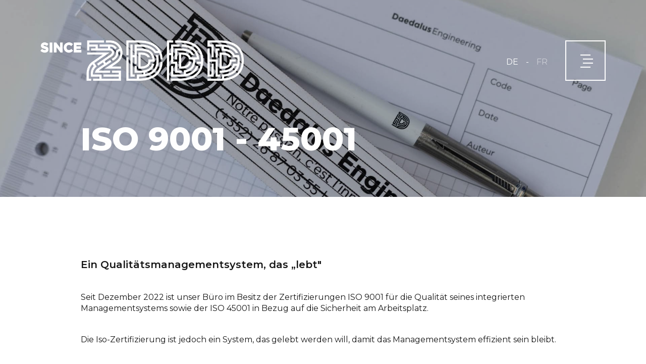

--- FILE ---
content_type: text/html; charset=utf-8
request_url: https://www.daedalus.lu/news/iso/
body_size: 30339
content:

<!doctype html>
<html lang="de" class="chrome chrome-116">
<head>
<meta charset="utf-8" />
<meta http-equiv="Accept-CH" content="DPR,ViewPort-Width,Width" />

<link href="https://fonts.googleapis.com" rel="dns-prefetch" />
<link href="https://fonts.gstatic.com" rel="dns-prefetch" />
<link href="https://fonts.googleapis.com" rel="preconnect" />
<link href="https://fonts.gstatic.com" rel="preconnect" />
<link href="//fonts.googleapis.com/css?family=Montserrat:400,400i,600,800&amp;display=swap" rel="preload" as="style" />
<link href="/custom/css/default.less?v=12" rel="prefetch" type="style" />

<link rel="stylesheet" type="text/css" href="/util/jquery/fancybox/jquery.fancybox.min.css" />
<style nonce="bb26660719ec41ff8489e2b936276b95">
*,*::before,*::after{box-sizing:border-box;}html{font-family:sans-serif;line-height:1.15;-webkit-text-size-adjust:100%;-webkit-tap-highlight-color:transparent;}article,aside,figcaption,figure,footer,header,hgroup,main,nav,section{display:block;}body{margin:0;text-align:left;}[tabindex="-1"]:focus{outline:0 !important;}hr{box-sizing:content-box;height:0;overflow:visible;border:0;}h1,h2,h3,h4,h5,h6{margin-top:0;}address{margin-bottom:1rem;font-style:normal;line-height:inherit;}p,ol,ul,blockquote,dl{margin:0 0 1rem;}ol ol,ul ul,ol ul,ul ol{margin-bottom:0;}small{font-size:.8em;}sub,sup{position:relative;font-size:.75em;line-height:0;vertical-align:baseline;}sub{bottom:-.25em;}sup{top:-.5em;}a{background-color:transparent;}a:not([href]):not([tabindex]){color:inherit;text-decoration:none;}a:not([href]):not([tabindex]):hover,a:not([href]):not([tabindex]):focus{color:inherit;text-decoration:none;outline:0;}figure{margin:0 0 1rem;}img{vertical-align:middle;border-style:none;}svg{overflow:hidden;vertical-align:middle;}table{border-collapse:collapse;}caption{padding-top:.75rem;padding-bottom:.75rem;text-align:left;caption-side:bottom;}th{text-align:inherit;}label{display:inline-block;margin-bottom:.5rem;}button{border-radius:0;}button:focus{outline:1px dotted;outline:5px auto -webkit-focus-ring-color;}input,button,select,optgroup,textarea{margin:0;font-family:inherit;font-size:inherit;line-height:inherit;}button,input{overflow:visible;}button,select{text-transform:none;}select{word-wrap:normal;}button,[type="button"],[type="reset"],[type="submit"]{-webkit-appearance:button;}button:not(:disabled),[type="button"]:not(:disabled),[type="reset"]:not(:disabled),[type="submit"]:not(:disabled){cursor:pointer;}button::-moz-focus-inner,[type="button"]::-moz-focus-inner,[type="reset"]::-moz-focus-inner,[type="submit"]::-moz-focus-inner{padding:0;border-style:none;}input[type="radio"],input[type="checkbox"]{box-sizing:border-box;padding:0;}input[type="date"],input[type="time"],input[type="datetime-local"],input[type="month"]{-webkit-appearance:listbox;}textarea{overflow:auto;resize:vertical;}fieldset{min-width:0;padding:0;margin:0;border:0;}legend{display:block;width:100%;max-width:100%;padding:0;margin-bottom:.5rem;font-size:1.5rem;line-height:inherit;color:inherit;white-space:normal;}progress{vertical-align:baseline;}[type="number"]::-webkit-inner-spin-button,[type="number"]::-webkit-outer-spin-button{height:auto;}[type="search"]{outline-offset:-2px;-webkit-appearance:none;}[type="search"]::-webkit-search-decoration{-webkit-appearance:none;}::-webkit-file-upload-button{font:inherit;-webkit-appearance:button;}output{display:inline-block;}summary{display:list-item;cursor:pointer;}template{display:none;}[hidden]{display:none !important;}.img-fluid,.img-thumbnail{max-width:100%;height:auto;}.figure{display:inline-block;}code{word-break:break-word;}a>code{color:inherit;}pre code{word-break:normal;}.container,.container-fluid{width:100%;margin-right:auto;margin-left:auto;position:relative;}@media(min-width:576px){.container{max-width:540px;}}@media(min-width:768px){.container{max-width:720px;}}@media(min-width:992px){.container{max-width:960px;}}@media(min-width:1200px){.container{max-width:1140px;}}@media(min-width:1400px){.container{max-width:1320px;}}.row{display:flex;flex-wrap:wrap;}.no-gutters,.gutter-none{margin-right:0;margin-left:0;}.no-gutters>.col,.no-gutters>[class*="col-"],.gutter-none>.col,.gutter-none>[class*="col-"]{padding-right:0;padding-left:0;}.col-1,.col-2,.col-3,.col-4,.col-5,.col-6,.col-7,.col-8,.col-9,.col-10,.col-11,.col-12,.col,.col-auto,.col-sm-1,.col-sm-2,.col-sm-3,.col-sm-4,.col-sm-5,.col-sm-6,.col-sm-7,.col-sm-8,.col-sm-9,.col-sm-10,.col-sm-11,.col-sm-12,.col-sm,.col-sm-auto,.col-md-1,.col-md-2,.col-md-3,.col-md-4,.col-md-5,.col-md-6,.col-md-7,.col-md-8,.col-md-9,.col-md-10,.col-md-11,.col-md-12,.col-md,.col-md-auto,.col-lg-1,.col-lg-2,.col-lg-3,.col-lg-4,.col-lg-5,.col-lg-6,.col-lg-7,.col-lg-8,.col-lg-9,.col-lg-10,.col-lg-11,.col-lg-12,.col-lg,.col-lg-auto,.col-xl-1,.col-xl-2,.col-xl-3,.col-xl-4,.col-xl-5,.col-xl-6,.col-xl-7,.col-xl-8,.col-xl-9,.col-xl-10,.col-xl-11,.col-xl-12,.col-xl,.col-xl-auto,.col-xxl-1,.col-xxl-2,.col-xxl-3,.col-xxl-4,.col-xxl-5,.col-xxl-6,.col-xxl-7,.col-xxl-8,.col-xxl-9,.col-xxl-10,.col-xxl-11,.col-xxl-12,.col-xxl,.col-xxl-auto{position:relative;width:100%;}.col{flex-basis:0;flex-grow:1;max-width:100%;}.col-auto{flex:0 0 auto;width:auto;max-width:100%;}.col-1{flex:0 0 8.33333%;max-width:8.33333%;}.col-2{flex:0 0 16.66667%;max-width:16.66667%;}.col-3{flex:0 0 25%;max-width:25%;}.col-4{flex:0 0 33.33333%;max-width:33.33333%;}.col-5{flex:0 0 41.66667%;max-width:41.66667%;}.col-6{flex:0 0 50%;max-width:50%;}.col-7{flex:0 0 58.33333%;max-width:58.33333%;}.col-8{flex:0 0 66.66667%;max-width:66.66667%;}.col-9{flex:0 0 75%;max-width:75%;}.col-10{flex:0 0 83.33333%;max-width:83.33333%;}.col-11{flex:0 0 91.66667%;max-width:91.66667%;}.col-12{flex:0 0 100%;max-width:100%;}@media(min-width:576px){.col-sm{flex-basis:0;flex-grow:1;max-width:100%;}.col-sm-auto{flex:0 0 auto;width:auto;max-width:100%;}.col-sm-1{flex:0 0 8.33333%;max-width:8.33333%;}.col-sm-2{flex:0 0 16.66667%;max-width:16.66667%;}.col-sm-3{flex:0 0 25%;max-width:25%;}.col-sm-4{flex:0 0 33.33333%;max-width:33.33333%;}.col-sm-5{flex:0 0 41.66667%;max-width:41.66667%;}.col-sm-6{flex:0 0 50%;max-width:50%;}.col-sm-7{flex:0 0 58.33333%;max-width:58.33333%;}.col-sm-8{flex:0 0 66.66667%;max-width:66.66667%;}.col-sm-9{flex:0 0 75%;max-width:75%;}.col-sm-10{flex:0 0 83.33333%;max-width:83.33333%;}.col-sm-11{flex:0 0 91.66667%;max-width:91.66667%;}.col-sm-12{flex:0 0 100%;max-width:100%;}}@media(min-width:768px){.col-md{flex-basis:0;flex-grow:1;max-width:100%;}.col-md-auto{flex:0 0 auto;width:auto;max-width:100%;}.col-md-1{flex:0 0 8.33333%;max-width:8.33333%;}.col-md-2{flex:0 0 16.66667%;max-width:16.66667%;}.col-md-3{flex:0 0 25%;max-width:25%;}.col-md-4{flex:0 0 33.33333%;max-width:33.33333%;}.col-md-5{flex:0 0 41.66667%;max-width:41.66667%;}.col-md-6{flex:0 0 50%;max-width:50%;}.col-md-7{flex:0 0 58.33333%;max-width:58.33333%;}.col-md-8{flex:0 0 66.66667%;max-width:66.66667%;}.col-md-9{flex:0 0 75%;max-width:75%;}.col-md-10{flex:0 0 83.33333%;max-width:83.33333%;}.col-md-11{flex:0 0 91.66667%;max-width:91.66667%;}.col-md-12{flex:0 0 100%;max-width:100%;}}@media(min-width:992px){.col-lg{flex-basis:0;flex-grow:1;max-width:100%;}.col-lg-auto{flex:0 0 auto;width:auto;max-width:100%;}.col-lg-1{flex:0 0 8.33333%;max-width:8.33333%;}.col-lg-2{flex:0 0 16.66667%;max-width:16.66667%;}.col-lg-3{flex:0 0 25%;max-width:25%;}.col-lg-4{flex:0 0 33.33333%;max-width:33.33333%;}.col-lg-5{flex:0 0 41.66667%;max-width:41.66667%;}.col-lg-6{flex:0 0 50%;max-width:50%;}.col-lg-7{flex:0 0 58.33333%;max-width:58.33333%;}.col-lg-8{flex:0 0 66.66667%;max-width:66.66667%;}.col-lg-9{flex:0 0 75%;max-width:75%;}.col-lg-10{flex:0 0 83.33333%;max-width:83.33333%;}.col-lg-11{flex:0 0 91.66667%;max-width:91.66667%;}.col-lg-12{flex:0 0 100%;max-width:100%;}}@media(min-width:1200px){.col-xl{flex-basis:0;flex-grow:1;max-width:100%;}.col-xl-auto{flex:0 0 auto;width:auto;max-width:100%;}.col-xl-1{flex:0 0 8.33333%;max-width:8.33333%;}.col-xl-2{flex:0 0 16.66667%;max-width:16.66667%;}.col-xl-3{flex:0 0 25%;max-width:25%;}.col-xl-4{flex:0 0 33.33333%;max-width:33.33333%;}.col-xl-5{flex:0 0 41.66667%;max-width:41.66667%;}.col-xl-6{flex:0 0 50%;max-width:50%;}.col-xl-7{flex:0 0 58.33333%;max-width:58.33333%;}.col-xl-8{flex:0 0 66.66667%;max-width:66.66667%;}.col-xl-9{flex:0 0 75%;max-width:75%;}.col-xl-10{flex:0 0 83.33333%;max-width:83.33333%;}.col-xl-11{flex:0 0 91.66667%;max-width:91.66667%;}.col-xl-12{flex:0 0 100%;max-width:100%;}}@media(min-width:1400px){.col-xxl{flex-basis:0;flex-grow:1;max-width:100%;}.col-xxl-auto{flex:0 0 auto;width:auto;max-width:100%;}.col-xxl-1{flex:0 0 8.33333%;max-width:8.33333%;}.col-xxl-2{flex:0 0 16.66667%;max-width:16.66667%;}.col-xxl-3{flex:0 0 25%;max-width:25%;}.col-xxl-4{flex:0 0 33.33333%;max-width:33.33333%;}.col-xxl-5{flex:0 0 41.66667%;max-width:41.66667%;}.col-xxl-6{flex:0 0 50%;max-width:50%;}.col-xxl-7{flex:0 0 58.33333%;max-width:58.33333%;}.col-xxl-8{flex:0 0 66.66667%;max-width:66.66667%;}.col-xxl-9{flex:0 0 75%;max-width:75%;}.col-xxl-10{flex:0 0 83.33333%;max-width:83.33333%;}.col-xxl-11{flex:0 0 91.66667%;max-width:91.66667%;}.col-xxl-12{flex:0 0 100%;max-width:100%;}}.form-control{display:block;background-clip:padding-box;}@media(prefers-reduced-motion:reduce){.form-control .form-control .form-control{transition:none;}}.form-control-file,.form-control-range{display:block;width:100%;}select.form-control[size],select.form-control[multiple]{height:auto;}textarea.form-control{height:auto;}.form-check{position:relative;display:block;padding-left:1.25rem;}.form-check-input{position:absolute;margin-top:.3rem;margin-left:-1.25rem;}.form-check-label{margin-bottom:0;}.form-check-inline{display:inline-flex;align-items:center;padding-left:0;margin-right:.75rem;}.form-check-inline .form-check-input{position:static;margin-top:0;margin-right:.3125rem;margin-left:0;}.form-inline{display:flex;flex-flow:row wrap;align-items:center;}.form-inline .form-check{width:100%;}@media(min-width:576px){.form-inline label{display:flex;align-items:center;justify-content:center;margin-bottom:0;}.form-inline .form-group{display:flex;flex:0 0 auto;flex-flow:row wrap;align-items:center;margin-bottom:0;}.form-inline .form-control{display:inline-block;width:auto;vertical-align:middle;}.form-inline .form-control-plaintext{display:inline-block;}.form-inline .input-group,.form-inline .custom-select{width:auto;}.form-inline .form-check{display:flex;align-items:center;justify-content:center;width:auto;padding-left:0;}.form-inline .form-check-input{position:relative;flex-shrink:0;margin-top:0;margin-right:.25rem;margin-left:0;}.form-inline .custom-control{align-items:center;justify-content:center;}.form-inline .custom-control-label{margin-bottom:0;}}.form-text{display:block;margin-top:.25rem;}.btn{display:inline-block;text-align:center;vertical-align:middle;user-select:none;background-color:transparent;}.btn:focus,.btn.focus{outline:0;box-shadow:unset;}.btn.disabled,.btn:disabled{opacity:.65;}a.btn.disabled,fieldset:disabled a.btn{pointer-events:none;}input[type="submit"].btn-block,input[type="reset"].btn-block,input[type="button"].btn-block{width:100%;}.pagination{display:flex;margin:0;padding:0;list-style:none;border-radius:.25rem;}.badge{display:inline-block;padding:.25em .4em;font-size:75%;font-weight:700;line-height:1;text-align:center;white-space:nowrap;vertical-align:baseline;border-radius:.25rem;transition:color .15s ease-in-out,background-color .15s ease-in-out,border-color .15s ease-in-out,box-shadow .15s ease-in-out;}@media(prefers-reduced-motion:reduce){.badge{transition:none;}}a.badge:hover,a.badge:focus{text-decoration:none;}.badge:empty{display:none;}.btn .badge{position:relative;top:-1px;}.badge-pill{padding-right:.6em;padding-left:.6em;border-radius:10rem;}.alert{position:relative;}.list-group{display:flex;flex-direction:column;padding-left:0;margin-bottom:0;}.list-group-item{position:relative;display:block;padding:.75rem 1.25rem;margin-bottom:-1px;background-color:#fff;border:1px solid rgba(0,0,0,.125);}.list-group-item:first-child{border-top-left-radius:.25rem;border-top-right-radius:.25rem;}.list-group-item:last-child{margin-bottom:0;border-bottom-right-radius:.25rem;border-bottom-left-radius:.25rem;}.list-group-item.disabled,.list-group-item:disabled{color:#6c757d;pointer-events:none;background-color:#fff;}.list-group-item.active{z-index:2;color:#fff;background-color:#007bff;border-color:#007bff;}.embed-responsive{position:relative;display:block;width:100%;padding:0;overflow:hidden;}.embed-responsive::before{display:block;content:"";}.embed-responsive .embed-responsive-item,.embed-responsive iframe,.embed-responsive embed,.embed-responsive object,.embed-responsive video{position:absolute;top:0;bottom:0;left:0;width:100%;height:100%;border:0;}.embed-responsive-21by9::before{padding-top:42.85714%;}.embed-responsive-16by9::before{padding-top:56.25%;}.embed-responsive-4by3::before{padding-top:75%;}.embed-responsive-1by1::before{padding-top:100%;}.visible{visibility:visible !important;}.invisible{visibility:hidden !important;}.sr-only{position:absolute;width:1px;height:1px;padding:0;overflow:hidden;clip:rect(0,0,0,0);white-space:nowrap;-webkit-clip-path:inset(50%);clip-path:inset(50%);border:0;}.sr-only-focusable:active,.sr-only-focusable:focus{position:static;width:auto;height:auto;overflow:visible;clip:auto;white-space:normal;-webkit-clip-path:none;clip-path:none;}@media print{.stage{margin-top:0;padding:0;}body{padding-top:0;font-size:14px;}h1{font-size:30px;}h2{font-size:24px;}h3{font-size:20px;}h4{font-size:18px;}h5{font-size:16px;}h6{font-size:14px;}.scroll-el{visibility:visible;opacity:1;transform:unset;}section,.section,[class*="section-"]{padding-top:20px;padding-bottom:20px;}footer>*:not(.copyright){display:none;}footer .copyright .agencymum,footer .copyright .legalinfolinks,footer .copyright a{display:none;}header,nav{display:none !important;}*,*::before,*::after{text-shadow:none !important;box-shadow:none !important;}a:not(.btn){text-decoration:underline;}abbr[title]::after{content:" (" attr(title) ")";}pre{white-space:pre-wrap !important;}pre,blockquote{border:1px solid #adb5bd;page-break-inside:avoid;}thead{display:table-header-group;}tr,img{page-break-inside:avoid;}p,h2,h3{orphans:3;widows:3;}h2,h3{page-break-after:avoid;}@page{size:a3;}body{min-width:992px !important;}.container{min-width:992px !important;}.navbar{display:none;}.badge{border:1px solid #000;}.table{border-collapse:collapse !important;}.table td,.table th{background-color:#fff !important;}.table-bordered th,.table-bordered td{border:1px solid #dee2e6 !important;}.table-dark{color:inherit;}.table-dark th,.table-dark td,.table-dark thead th,.table-dark tbody+tbody{border-color:#dee2e6;}.table .thead-dark th{color:inherit;border-color:#dee2e6;}.d-print-none{display:none !important;}.d-print-inline{display:inline !important;}.d-print-inline-block{display:inline-block !important;}.d-print-block{display:block !important;}.d-print-table{display:table !important;}.d-print-table-row{display:table-row !important;}.d-print-table-cell{display:table-cell !important;}.d-print-flex{display:flex !important;}.d-print-inline-flex{display:inline-flex !important;}}.py-0{padding-top:0;padding-bottom:0;}.fa,.fab,.fad,.fal,.far,.fas{-moz-osx-font-smoothing:grayscale;-webkit-font-smoothing:antialiased;display:inline-block;font-style:normal;font-variant:normal;text-rendering:auto;line-height:1}.fa-lg{font-size:1.33333em;line-height:0.75em;vertical-align:-0.0667em}.fa-xs{font-size:0.75em}.fa-sm{font-size:0.875em}.fa-1x{font-size:1em}.fa-2x{font-size:2em}.fa-3x{font-size:3em}.fa-4x{font-size:4em}.fa-5x{font-size:5em}.fa-6x{font-size:6em}.fa-7x{font-size:7em}.fa-8x{font-size:8em}.fa-9x{font-size:9em}.fa-10x{font-size:10em}.fa-fw{text-align:center;width:1.25em}.fa-ul{list-style-type:none;margin-left:2.5em;padding-left:0}.fa-ul>li{position:relative}.fa-li{left:-2em;position:absolute;text-align:center;width:2em;line-height:inherit}.fa-border{border:0.08em solid #eee;border-radius:0.1em;padding:0.2em 0.25em 0.15em}.fa-pull-left{float:left}.fa-pull-right{float:right}.fa.fa-pull-left,.fab.fa-pull-left,.fal.fa-pull-left,.far.fa-pull-left,.fas.fa-pull-left{margin-right:0.3em}.fa.fa-pull-right,.fab.fa-pull-right,.fal.fa-pull-right,.far.fa-pull-right,.fas.fa-pull-right{margin-left:0.3em}.fa-spin{-webkit-animation:fa-spin 2s linear infinite;animation:fa-spin 2s linear infinite}.fa-pulse{-webkit-animation:fa-spin 1s steps(8) infinite;animation:fa-spin 1s steps(8) infinite}@-webkit-keyframes fa-spin{0%{-webkit-transform:rotate(0deg);
transform:rotate(0deg)}
to{-webkit-transform:rotate(1 turn);
transform:rotate(1 turn)}}
@keyframes fa-spin{0%{-webkit-transform:rotate(0deg);
transform:rotate(0deg)}
to{-webkit-transform:rotate(1 turn);
transform:rotate(1 turn)}}
.fa-rotate-90{-ms-filter:"progid:DXImageTransform.Microsoft.BasicImage(rotation=1)";-webkit-transform:rotate(90deg);transform:rotate(90deg)}.fa-rotate-180{-ms-filter:"progid:DXImageTransform.Microsoft.BasicImage(rotation=2)";-webkit-transform:rotate(180deg);transform:rotate(180deg)}.fa-rotate-270{-ms-filter:"progid:DXImageTransform.Microsoft.BasicImage(rotation=3)";-webkit-transform:rotate(270deg);transform:rotate(270deg)}.fa-flip-horizontal{-ms-filter:"progid:DXImageTransform.Microsoft.BasicImage(rotation=0,mirror=1)";-webkit-transform:scaleX(-1);transform:scaleX(-1)}.fa-flip-vertical{-webkit-transform:scaleY(-1);transform:scaleY(-1)}.fa-flip-both,.fa-flip-horizontal.fa-flip-vertical,.fa-flip-vertical{-ms-filter:"progid:DXImageTransform.Microsoft.BasicImage(rotation=2,mirror=1)"}.fa-flip-both,.fa-flip-horizontal.fa-flip-vertical{-webkit-transform:scale(-1);transform:scale(-1)}:root .fa-flip-both,:root .fa-flip-horizontal,:root .fa-flip-vertical,:root .fa-rotate-90,:root .fa-rotate-180,:root .fa-rotate-270{-webkit-filter:none;filter:none}.fa-stack{display:inline-block;height:2em;line-height:2em;position:relative;vertical-align:middle;width:2.5em}.fa-stack-1x,.fa-stack-2x{left:0;position:absolute;text-align:center;width:100%}.fa-stack-1x{line-height:inherit}.fa-stack-2x{font-size:2em}.fa-inverse{color:#fff}.fa-address-book:before{content:"\f2b9"}.fa-address-card:before{content:"\f2bb"}.fa-angle-double-right:before{content:"\f101"}.fa-angle-down:before{content:"\f107"}.fa-angle-left:before{content:"\f104"}.fa-angle-right:before{content:"\f105"}.fa-angle-up:before{content:"\f106"}.fa-arrow-alt-down:before{content:"\f354"}.fa-arrow-alt-left:before{content:"\f355"}.fa-arrow-alt-right:before{content:"\f356"}.fa-arrow-alt-up:before{content:"\f357"}.fa-arrow-circle-right:before{content:"\f0a9"}.fa-arrow-down:before{content:"\f063"}.fa-arrow-left:before{content:"\f060"}.fa-arrow-right:before{content:"\f061"}.fa-arrow-to-bottom:before{content:"\f33d"}.fa-arrow-up:before{content:"\f062"}.fa-at:before{content:"\f1fa"}.fa-award:before{content:"\f559"}.fa-ballot-check:before{content:"\f733"}.fa-ban:before{content:"\f05e"}.fa-bed:before{content:"\f236"}.fa-bed-alt:before{content:"\f8f7"}.fa-bell:before{content:"\f0f3"}.fa-book:before{content:"\f02d"}.fa-book-open:before{content:"\f518"}.fa-building:before{content:"\f1ad"}.fa-bullhorn:before{content:"\f0a1"}.fa-bullseye-arrow:before{content:"\f648"}.fa-bus:before{content:"\f207"}.fa-calendar:before{content:"\f133"}.fa-calendar-alt:before{content:"\f073"}.fa-calendar-check:before{content:"\f274"}.fa-camera:before{content:"\f030"}.fa-campground:before{content:"\f6bb"}.fa-car:before{content:"\f1b9"}.fa-caret-down:before{content:"\f0d7"}.fa-caret-left:before{content:"\f0d9"}.fa-caret-right:before{content:"\f0da"}.fa-caret-up:before{content:"\f0d8"}.fa-cat:before{content:"\f6be"}.fa-chart-line:before{content:"\f201"}.fa-check:before{content:"\f00c"}.fa-check-circle:before{content:"\f058"}.fa-chevron-circle-down:before{content:"\f13a"}.fa-chevron-circle-left:before{content:"\f137"}.fa-chevron-circle-right:before{content:"\f138"}.fa-chevron-down:before{content:"\f078"}.fa-chevron-left:before{content:"\f053"}.fa-chevron-right:before{content:"\f054"}.fa-chevron-up:before{content:"\f077"}.fa-circle:before{content:"\f111"}.fa-clipboard-check:before{content:"\f46c"}.fa-clipboard-list-check:before{content:"\f737"}.fa-clock:before{content:"\f017"}.fa-cloud:before{content:"\f0c2"}.fa-cloud-upload-alt:before{content:"\f382"}.fa-cog:before{content:"\f013"}.fa-cogs:before{content:"\f085"}.fa-coins:before{content:"\f51e"}.fa-comment:before{content:"\f075"}.fa-comments:before{content:"\f086"}.fa-comments-alt:before{content:"\f4b6"}.fa-compass:before{content:"\f14e"}.fa-database:before{content:"\f1c0"}.fa-desktop:before{content:"\f108"}.fa-dog:before{content:"\f6d3"}.fa-dog-leashed:before{content:"\f6d4"}.fa-download:before{content:"\f019"}.fa-drafting-compass:before{content:"\f568"}.fa-edit:before{content:"\f044"}.fa-envelope:before{content:"\f0e0"}.fa-envelope-open-text:before{content:"\f658"}.fa-euro-sign:before{content:"\f153"}.fa-exclamation-circle:before{content:"\f06a"}.fa-exclamation-triangle:before{content:"\f071"}.fa-external-link:before{content:"\f08e"}.fa-external-link-square:before{content:"\f14c"}.fa-external-link-square-alt:before{content:"\f360"}.fa-eye:before{content:"\f06e"}.fa-fax:before{content:"\f1ac"}.fa-file:before{content:"\f15b"}.fa-file-alt:before{content:"\f15c"}.fa-file-download:before{content:"\f56d"}.fa-file-image:before{content:"\f1c5"}.fa-file-pdf:before{content:"\f1c1"}.fa-file-signature:before{content:"\f573"}.fa-film:before{content:"\f008"}.fa-folder:before{content:"\f07b"}.fa-forward:before{content:"\f04e"}.fa-gift:before{content:"\f06b"}.fa-globe:before{content:"\f0ac"}.fa-globe-africa:before{content:"\f57c"}.fa-globe-europe:before{content:"\f7a2"}.fa-graduation-cap:before{content:"\f19d"}.fa-hand-holding-usd:before{content:"\f4c0"}.fa-hand-point-left:before{content:"\f0a5"}.fa-hand-point-right:before{content:"\f0a4"}.fa-hands-helping:before{content:"\f4c4"}.fa-handshake:before{content:"\f2b5"}.fa-handshake-alt:before{content:"\f4c6"}.fa-hard-hat:before{content:"\f807"}.fa-headset:before{content:"\f590"}.fa-heart:before{content:"\f004"}.fa-history:before{content:"\f1da"}.fa-home:before{content:"\f015"}.fa-home-alt:before{content:"\f80a"}.fa-home-heart:before{content:"\f4c9"}.fa-hourglass:before{content:"\f254"}.fa-image:before{content:"\f03e"}.fa-info:before{content:"\f129"}.fa-info-circle:before{content:"\f05a"}.fa-key:before{content:"\f084"}.fa-leaf:before{content:"\f06c"}.fa-lightbulb:before{content:"\f0eb"}.fa-lightbulb-on:before{content:"\f672"}.fa-link:before{content:"\f0c1"}.fa-list:before{content:"\f03a"}.fa-list-ul:before{content:"\f0ca"}.fa-location-arrow:before{content:"\f124"}.fa-location-circle:before{content:"\f602"}.fa-lock:before{content:"\f023"}.fa-lock-alt:before{content:"\f30d"}.fa-long-arrow-alt-down:before{content:"\f309"}.fa-long-arrow-alt-left:before{content:"\f30a"}.fa-long-arrow-alt-right:before{content:"\f30b"}.fa-long-arrow-alt-up:before{content:"\f30c"}.fa-long-arrow-down:before{content:"\f175"}.fa-long-arrow-left:before{content:"\f177"}.fa-long-arrow-right:before{content:"\f178"}.fa-long-arrow-up:before{content:"\f176"}.fa-magnet:before{content:"\f076"}.fa-mailbox:before{content:"\f813"}.fa-map:before{content:"\f279"}.fa-map-marked-alt:before{content:"\f5a0"}.fa-map-marker:before{content:"\f041"}.fa-map-marker-alt:before{content:"\f3c5"}.fa-map-marker-smile:before{content:"\f60d"}.fa-map-pin:before{content:"\f276"}.fa-map-signs:before{content:"\f277"}.fa-mars:before{content:"\f222"}.fa-medkit:before{content:"\f0fa"}.fa-minus:before{content:"\f068"}.fa-minus-circle:before{content:"\f056"}.fa-mobile:before{content:"\f10b"}.fa-mobile-alt:before{content:"\f3cd"}.fa-mobile-android:before{content:"\f3ce"}.fa-music:before{content:"\f001"}.fa-newspaper:before{content:"\f1ea"}.fa-paper-plane:before{content:"\f1d8"}.fa-paw:before{content:"\f1b0"}.fa-pencil:before{content:"\f040"}.fa-pencil-alt:before{content:"\f303"}.fa-phone:before{content:"\f095"}.fa-phone-rotary:before{content:"\f8d3"}.fa-photo-video:before{content:"\f87c"}.fa-play:before{content:"\f04b"}.fa-play-circle:before{content:"\f144"}.fa-plus:before{content:"\f067"}.fa-power-off:before{content:"\f011"}.fa-print:before{content:"\f02f"}.fa-question:before{content:"\f128"}.fa-question-circle:before{content:"\f059"}.fa-quote-left:before{content:"\f10d"}.fa-quote-right:before{content:"\f10e"}.fa-random:before{content:"\f074"}.fa-redo:before{content:"\f01e"}.fa-road:before{content:"\f018"}.fa-route:before{content:"\f4d7"}.fa-rss:before{content:"\f09e"}.fa-ruler:before{content:"\f545"}.fa-search:before{content:"\f002"}.fa-search-dollar:before{content:"\f688"}.fa-search-plus:before{content:"\f00e"}.fa-server:before{content:"\f233"}.fa-shield-alt:before{content:"\f3ed"}.fa-shopping-bag:before{content:"\f290"}.fa-shopping-basket:before{content:"\f291"}.fa-shopping-cart:before{content:"\f07a"}.fa-sign-out:before{content:"\f08b"}.fa-sitemap:before{content:"\f0e8"}.fa-smile:before{content:"\f118"}.fa-spa:before{content:"\f5bb"}.fa-star:before{content:"\f005"}.fa-star-half:before{content:"\f089"}.fa-stopwatch:before{content:"\f2f2"}.fa-sync-alt:before{content:"\f2f1"}.fa-tag:before{content:"\f02b"}.fa-th-large:before{content:"\f009"}.fa-thumbs-up:before{content:"\f164"}.fa-ticket:before{content:"\f145"}.fa-times:before{content:"\f00d"}.fa-tractor:before{content:"\f722"}.fa-trash:before{content:"\f1f8"}.fa-truck:before{content:"\f0d1"}.fa-user:before{content:"\f007"}.fa-user-friends:before{content:"\f500"}.fa-user-hard-hat:before{content:"\f82c"}.fa-user-music:before{content:"\f8eb"}.fa-user-plus:before{content:"\f234"}.fa-user-tie:before{content:"\f508"}.fa-users:before{content:"\f0c0"}.fa-utensils:before{content:"\f2e7"}.fa-venus:before{content:"\f221"}.fa-video:before{content:"\f03d"}.fa-webcam:before{content:"\f832"}.fa-wrench:before{content:"\f0ad"}.sr-only{border:0;clip:rect(0,0,0,0);height:1px;margin:-1px;overflow:hidden;padding:0;position:absolute;width:1px}.sr-only-focusable:active,.sr-only-focusable:focus{clip:auto;height:auto;margin:0;overflow:visible;position:static;width:auto}@font-face{font-family:"Font Awesome 5 Pro";
font-style:normal;
font-weight:300;
font-display:block;
src:url(/util/fonts/FontAwesome_5_SiteIcons_Light/webfonts/fa-light-300.eot);
src:url(/util/fonts/FontAwesome_5_SiteIcons_Light/webfonts/fa-light-300.eot?#iefix) format("embedded-opentype"),url(/util/fonts/FontAwesome_5_SiteIcons_Light/webfonts/fa-light-300.woff2) format("woff2"),url(/util/fonts/FontAwesome_5_SiteIcons_Light/webfonts/fa-light-300.woff) format("woff"),url(/util/fonts/FontAwesome_5_SiteIcons_Light/webfonts/fa-light-300.ttf) format("truetype"),url(/util/fonts/FontAwesome_5_SiteIcons_Light/webfonts/fa-light-300.svg#fontawesome) format("svg")}
.fal{font-family:"Font Awesome 5 Pro";font-weight:300}.cover{background-position:center;background-repeat:no-repeat;background-size:cover}.list-unstyled{margin:0;padding:0;list-style:none}.img-responsive{display:block;max-width:100%}html,body{font-size:62.5%}body{color:#161616;font-family:'Montserrat',sans-serif;font-weight:400;font-size:1.6rem;line-height:1.4;background-color:#fff;-webkit-font-smoothing:antialiased;-moz-osx-font-smoothing:grayscale}@media only screen and (min-width: 576px) and (max-width: 767.9px),only screen and (max-width: 575.9px){body{font-size:1.6rem}}main{display:flex;flex-direction:column}main>nav{order:2}main>nav+.stage{order:1}main>nav+.stage+.entries-list{order:3}main>.stage{order:1}main>*{order:3}a{color:black;text-decoration:none;transition:all 0.15s linear}a:hover,a:active,a:focus{color:black;text-decoration:none}.section-legal a:not(.btn),p a:not(.btn){text-decoration:underline}.section-legal a:not(.btn):hover,p a:not(.btn):hover,.section-legal a:not(.btn):active,p a:not(.btn):active,.section-legal a:not(.btn):focus,p a:not(.btn):focus{color:black;text-decoration:none;background-color:#E6E5E2}strong,b,.text-bold{font-weight:600}h1,.h1,h2,.h2,h3,.h3,h4,.h4,h5,.h5,h6,.h6{font-family:'Montserrat',sans-serif;font-weight:800;line-height:1.1}h1,.h1{font-size:clamp(2.4rem,5vw,6.4rem);margin:0 0 60px}@media only screen and (min-width: 992px){h1,.h1{margin:0 0 80px}}h2,.h2{margin:80px 0 40px 0;font-size:clamp(2rem,4.1vw,4.8rem)}h2:first-child,.h2:first-child{margin-top:0}@media only screen and (max-width: 991.9px){h2,.h2{margin:40px 0 20px 0}}h3,.h3{font-size:clamp(1.6rem,3.5vw,2.4rem);margin:80px 0 40px 0}h3:first-child,.h3:first-child{margin-top:0}@media only screen and (max-width: 991.9px){h3,.h3{margin:40px 0 20px 0}}p,ul,ol{margin:0 0 40px}p:last-child,ul:last-child,ol:last-child{margin-bottom:0}.lead{font-size:2rem;line-height:1.4}@media only screen and (max-width: 991.9px){.lead{font-size:1.6rem}}a[href=""],a[href="#"]{pointer-events:none}.container,.container-small{padding:0 40px}.filter,#subnav,.sitesubnav,.container-fluid{max-width:calc(1600px - 80px);padding:0 80px}@media only screen and (max-width: 575.9px){.filter,#subnav,.sitesubnav,.container-fluid{padding:0 20px}.filter .row,#subnav .row,.sitesubnav .row,.container-fluid .row{margin-left:-20px;margin-right:-20px}.filter .row>[class*="col"],#subnav .row>[class*="col"],.sitesubnav .row>[class*="col"],.container-fluid .row>[class*="col"]{padding-left:20px;padding-right:20px}}@media only screen and (min-width: 576px) and (max-width: 767.9px){.filter,#subnav,.sitesubnav,.container-fluid{padding:0 40px}}@media only screen and (min-width: 1200px) and (max-width: 1400px),only screen and (min-width: 1400px){.filter,#subnav,.sitesubnav,.container-fluid{padding:0 160px}}.container-fluid-grid{display:grid;grid-template-columns:80px 1fr 80px 1fr 80px}@media only screen and (max-width: 575.9px){.container-fluid-grid{grid-template-columns:20px 1fr 20px 1fr 20px}}@media only screen and (min-width: 576px) and (max-width: 767.9px){.container-fluid-grid{grid-template-columns:40px 1fr 40px 1fr 40px}}@media only screen and (min-width: 1200px) and (max-width: 1400px),only screen and (min-width: 1400px){.container-fluid-grid{grid-template-columns:minmax(160px,1fr) minmax(100px,720px) 80px minmax(100px,720px) minmax(160px,1fr)}}.container-small{width:100%;margin:0 auto;position:relative}@media only screen and (min-width: 992px){.container-small{max-width:920px}}.row{margin-left:-40px;margin-right:-40px}.row>[class*="col"]{padding-left:40px;padding-right:40px}.row.gutter-vertical{margin-top:-40px;margin-bottom:-40px}.row.gutter-vertical>[class*="col"]{padding-top:40px;padding-bottom:40px}.row-gutter-small .row.gutter-small.gutter-vertical{margin-top:-20px;margin-bottom:-20px}.row-gutter-small .row.gutter-small.gutter-vertical>[class*="col"]{padding-top:20px;padding-bottom:20px}.row-gutter-small{margin-left:-20px;margin-right:-20px}.row-gutter-small>[class*="col"]{padding-left:20px;padding-right:20px}.row-gutter-vertical-small{margin-top:-20px;margin-bottom:-20px}.row-gutter-vertical-small>[class*="col"]{padding-top:20px;padding-bottom:20px}.row-gutter-vertical{margin-top:-40px;margin-bottom:-40px}.row-gutter-vertical>[class*="col"]{padding-top:40px;padding-bottom:40px}.form-control{border:1px solid #e8e8e8}.form-control,select.form-control:focus::-ms-value{color:#454545;background-color:white}.btn{font-size:1.4rem;line-height:18px;padding:11px 15px 11px 45px;display:inline-block;border:2px solid white;text-transform:uppercase;position:relative;transition:all 0.15s linear}.btn:before{content:"\f178";font-family:'Font Awesome 5 Pro';font-style:normal;-moz-osx-font-smoothing:grayscale;-webkit-font-smoothing:antialiased;display:inline-block;font-variant:normal;text-rendering:auto;line-height:inherit;position:absolute;left:15px;top:50%;transform:translateY(-50%);transition:all 0.15s linear}.btn-sm{font-size:1.4rem;padding:10px 12px}.btn-white,.btn-white.active,.btn-white:not(:disabled):not(.disabled).active{color:white;background-color:rgba(255,255,255,0);border-color:white}.btn-white:focus,.btn-white.focus,.btn-white:hover,.btn-white.hover,.btn-white:active,.btn-white:not(:disabled):not(.disabled):active{color:#161616;background-color:white}.btn-white:focus:before,.btn-white.focus:before,.btn-white:hover:before,.btn-white.hover:before,.btn-white:active:before,.btn-white:not(:disabled):not(.disabled):active:before{left:20px}.btn-black,.btn-black.active,.btn-black:not(:disabled):not(.disabled).active{color:black;background-color:rgba(0,0,0,0);border-color:black}.btn-black:focus,.btn-black.focus,.btn-black:hover,.btn-black.hover,.btn-black:active,.btn-black:not(:disabled):not(.disabled):active{color:white;background-color:black}.btn-black:focus:before,.btn-black.focus:before,.btn-black:hover:before,.btn-black.hover:before,.btn-black:active:before,.btn-black:not(:disabled):not(.disabled):active:before{left:20px}.btn-primary,.btn-primary.active,.btn-primary:not(:disabled):not(.disabled).active{color:white;background-color:rgba(255,255,255,0);border-color:white}.btn-primary:focus,.btn-primary.focus,.btn-primary:hover,.btn-primary.hover,.btn-primary:active,.btn-primary:not(:disabled):not(.disabled):active{color:#E6E5E2;background-color:white}.btn-primary:focus:before,.btn-primary.focus:before,.btn-primary:hover:before,.btn-primary.hover:before,.btn-primary:active:before,.btn-primary:not(:disabled):not(.disabled):active:before{left:20px}.btn-secondary,.btn-secondary.active,.btn-secondary:not(:disabled):not(.disabled).active{color:white;background-color:rgba(255,255,255,0);border-color:white}.btn-secondary:focus,.btn-secondary.focus,.btn-secondary:hover,.btn-secondary.hover,.btn-secondary:active,.btn-secondary:not(:disabled):not(.disabled):active{color:#161616;background-color:white}.btn-secondary:focus:before,.btn-secondary.focus:before,.btn-secondary:hover:before,.btn-secondary.hover:before,.btn-secondary:active:before,.btn-secondary:not(:disabled):not(.disabled):active:before{left:20px}.btn-simple{color:#161616;border:none;padding:0 0 0 35px;white-space:nowrap}.btn-simple:before{left:0}.btn-simple:hover:before,.btn-simple:active:before,.btn-simple:focus:before{left:10px}.btn.anchor-link:before{content:"\f175"}.btn-back:before{content:"\f177"}.email-btn a,.phone-btn a{font-size:1.4rem;line-height:18px;padding:11px 15px 11px 45px;display:inline-block;border:2px solid #ffffff;text-transform:uppercase;position:relative;transition:all 0.15s linear;color:#ffffff;background-color:rgba(255,255,255,0);border-color:#ffffff}.email-btn a:before,.phone-btn a:before{content:"\f178";font-family:'Font Awesome 5 Pro';font-style:normal;-moz-osx-font-smoothing:grayscale;-webkit-font-smoothing:antialiased;display:inline-block;font-variant:normal;text-rendering:auto;line-height:inherit;position:absolute;left:15px;top:50%;transform:translateY(-50%);transition:all 0.15s linear}.email-btn a,.phone-btn a,.email-btn a.active,.phone-btn a.active,.email-btn a:not(:disabled):not(.disabled).active,.phone-btn a:not(:disabled):not(.disabled).active{color:white;background-color:rgba(255,255,255,0);border-color:white}.email-btn a:focus,.phone-btn a:focus,.email-btn a.focus,.phone-btn a.focus,.email-btn a:hover,.phone-btn a:hover,.email-btn a.hover,.phone-btn a.hover,.email-btn a:active,.phone-btn a:active,.email-btn a:not(:disabled):not(.disabled):active,.phone-btn a:not(:disabled):not(.disabled):active{color:#161616;background-color:white}.email-btn a:focus:before,.phone-btn a:focus:before,.email-btn a.focus:before,.phone-btn a.focus:before,.email-btn a:hover:before,.phone-btn a:hover:before,.email-btn a.hover:before,.phone-btn a.hover:before,.email-btn a:active:before,.phone-btn a:active:before,.email-btn a:not(:disabled):not(.disabled):active:before,.phone-btn a:not(:disabled):not(.disabled):active:before{left:20px}.email-btn a:before{content:"\f1fa"}.phone-btn a:before{content:"\f095"}.persons-btn:before{content:"\f2b9"}.form-btn:before{content:"\f0e0"}.routelink{padding:0 0 0 30px}.routelink:before{left:0;content:"\f3c5"}.img-thumbnail,.thumbnail{background:#fff;height:auto}a:hover .img-thumbnail,a:active .img-thumbnail,a:focus .img-thumbnail,a:hover .thumbnail,a:active .thumbnail,a:focus .thumbnail{border-color:#999999}.list-group-item,.list-group-item:first-child,.list-group-item:last-child{border-radius:0px}.alert{padding:15px;color:#999999;border:1px solid rgba(153,153,153,0.5);background:rgba(153,153,153,0.1);font-weight:400}.alert a:not(.btn){color:inherit;font-weight:600}.alert a:not(.btn):hover,.alert a:not(.btn):active,.alert a:not(.btn):focus{color:inherit}.alert hr{margin-bottom:0}.alert:not(:first-child){margin-top:20px}.alert-success{color:#57b03f;border:1px solid rgba(87,176,63,0.5);background:rgba(87,176,63,0.1);font-weight:400}.alert-success a:not(.btn){color:inherit;font-weight:600}.alert-success a:not(.btn):hover,.alert-success a:not(.btn):active,.alert-success a:not(.btn):focus{color:inherit}.alert-danger{color:#c33939;border:1px solid rgba(195,57,57,0.5);background:rgba(195,57,57,0.1);font-weight:400}.alert-danger a:not(.btn){color:inherit;font-weight:600}.alert-danger a:not(.btn):hover,.alert-danger a:not(.btn):active,.alert-danger a:not(.btn):focus{color:inherit}.alert-info{color:#c69214;border:1px solid rgba(198,146,20,0.5);background:rgba(198,146,20,0.1);font-weight:400}.alert-info a:not(.btn){color:inherit;font-weight:600}.alert-info a:not(.btn):hover,.alert-info a:not(.btn):active,.alert-info a:not(.btn):focus{color:inherit}.alert-warning{color:#c69214;border:1px solid rgba(198,146,20,0.5);background:rgba(198,146,20,0.1);font-weight:400}.alert-warning a:not(.btn){color:inherit;font-weight:600}.alert-warning a:not(.btn):hover,.alert-warning a:not(.btn):active,.alert-warning a:not(.btn):focus{color:inherit}.resultpanel.alert-success{color:#161616;border:1px solid rgba(22,22,22,0.5);background:rgba(22,22,22,0.1);font-weight:400}.resultpanel.alert-success a:not(.btn){color:inherit;font-weight:600}.resultpanel.alert-success a:not(.btn):hover,.resultpanel.alert-success a:not(.btn):active,.resultpanel.alert-success a:not(.btn):focus{color:inherit}body,form{margin:0;min-height:100%}html{scroll-behavior:smooth;height:100%;margin:0;padding:0}section,.section,[class*="section-"]{padding-top:120px;padding-bottom:120px}@media only screen and (max-width: 991.9px){section,.section,[class*="section-"]{padding-top:60px;padding-bottom:60px}}#header{position:absolute;top:0;left:0;right:0;z-index:100;transition:all 0.15s linear;display:flex;align-items:center;padding:80px 0 0 80px;pointer-events:none}#header *{pointer-events:auto}@media only screen and (max-width: 991.9px){#header{padding:40px 0 0 40px}}@media only screen and (max-width: 575.9px),only screen and (min-width: 576px) and (max-width: 767.9px){#header{padding:20px 0 0 20px}}#header #logo{-webkit-transition:all 0.8s cubic-bezier(0.215,0.61,0.355,1);-moz-transition:all 0.8s cubic-bezier(0.215,0.61,0.355,1);-o-transition:all 0.8s cubic-bezier(0.215,0.61,0.355,1);transition:all 0.8s cubic-bezier(0.215,0.61,0.355,1);animation-duration:3s;animation-name:logo-nav;animation-timing-function:cubic-bezier(0.215,0.61,0.355,1)}.page_hom #header #logo{animation-duration:5s}#header #logo a,#header #logo img{display:block;max-width:100%;transition:all 0.15s linear;height:80px}@media only screen and (max-width: 575.9px),only screen and (min-width: 576px) and (max-width: 767.9px){#header #logo a,#header #logo img{height:60px}}#header #logo img{width:auto}@media only screen and (max-width: 575.9px){#header #logo img{padding-top:10px;height:50px}}.languagelinks{color:white;text-align:center;display:flex;align-items:center;z-index:210;position:fixed;top:80px;right:180px;transition:all 0.15s linear;font-size:16px;padding:20px 0}.scrolled .languagelinks{opacity:0;pointer-events:none}.languagelinks a{display:block;color:rgba(255,255,255,0.5);padding:15px;line-height:15px}.languagelinks a:hover,.languagelinks a:active,.languagelinks a:focus{color:white}.languagelinks a.selected{color:white}@media only screen and (min-width: 768px) and (max-width: 991.9px){.languagelinks{top:40px;right:140px}}@media only screen and (min-width: 576px) and (max-width: 767.9px){.languagelinks{top:10px;right:90px}}@media only screen and (max-width: 575.9px){.languagelinks{width:100%;top:80px;left:0;right:0;justify-content:center;opacity:0;pointer-events:none}}.shownav .languagelinks{opacity:1;pointer-events:auto}#mainnav{display:flex;transition:all 0.15s linear;padding:200px 0 80px;text-align:center;flex-direction:column;justify-content:center;align-items:center}@media only screen and (max-width: 991.9px){#mainnav{padding:200px 0 40px}}#mainnav ul{margin:0;padding:0;list-style:none;display:flex;flex-direction:column;justify-content:flex-start;align-items:flex-start}#mainnav ul>li{display:flex;flex-direction:column;justify-content:flex-start;align-items:flex-start;position:relative;overflow:hidden;-webkit-transition:all 0.8s cubic-bezier(0.215,0.61,0.355,1);-moz-transition:all 0.8s cubic-bezier(0.215,0.61,0.355,1);-o-transition:all 0.8s cubic-bezier(0.215,0.61,0.355,1);transition:all 0.8s cubic-bezier(0.215,0.61,0.355,1)}#mainnav ul>li>a{color:white;display:block;overflow:hidden;padding:0 10px 0 10px;-webkit-transition:all 0.8s cubic-bezier(0.215,0.61,0.355,1);-moz-transition:all 0.8s cubic-bezier(0.215,0.61,0.355,1);-o-transition:all 0.8s cubic-bezier(0.215,0.61,0.355,1);transition:all 0.8s cubic-bezier(0.215,0.61,0.355,1)}#mainnav ul>li>a:hover,#mainnav ul>li>a:active,#mainnav ul>li>a:focus{transform:translateX(5px)}#mainnav ul>li.selected>a,#mainnav ul>li.active>a{font-weight:600}#mainnav ul.navigation-level-1{gap:20px;border:0px solid white}#mainnav ul.navigation-level-1>li>a{text-transform:uppercase;font-size:clamp(2rem,3vw,4.8rem)}#mainnav ul.navigation-level-1>li.selected,#mainnav ul.navigation-level-1>li.active{border:2px solid white;padding:20px}#mainnav ul.navigation-level-1>li.selected .navigation-level-2,#mainnav ul.navigation-level-1>li.active .navigation-level-2{padding-top:10px}#mainnav ul.navigation-level-1>li.selected .navigation-level-2 a,#mainnav ul.navigation-level-1>li.active .navigation-level-2 a{padding:5px 10px 5px 10px;max-height:60px}@media only screen and (min-width: 992px){.shownav #mainnav ul.navigation-level-1>li.selected .navigation-level-2 a,.shownav #mainnav ul.navigation-level-1>li.active .navigation-level-2 a{pointer-events:auto}}#mainnav ul.navigation-level-2>li{padding-left:40px}#mainnav ul.navigation-level-2>li>a{max-height:0}#navigation_5 ul.navigation-level-2,#navigation_4 ul.navigation-level-2{display:none}#navigation{position:fixed;background-image:url(/custom/images/headers/home.jpg);background-position:center;background-repeat:no-repeat;background-size:cover;top:0;left:0;right:0;bottom:0;z-index:120;display:flex;flex-direction:column;opacity:0;pointer-events:none;transition:all 0.15s linear}#navigation *{pointer-events:none}#navigation:before{display:block;content:"";background:rgba(0,0,0,0.9);position:fixed;top:0;right:0;bottom:0;left:0}@media only screen and (max-width: 991.9px){#navigation:after{display:block;content:"";background:linear-gradient(0deg,rgba(0,0,0,0) 0%,black 50%);position:fixed;top:0;right:0;height:200px;width:100%;z-index:121}}#navigation .nav-logo{position:fixed;top:80px;left:80px;z-index:122}#navigation .nav-logo img{width:auto}@media only screen and (min-width: 768px) and (max-width: 991.9px){#navigation .nav-logo{top:40px;left:40px}}@media only screen and (max-width: 575.9px),only screen and (min-width: 576px) and (max-width: 767.9px){#navigation .nav-logo{top:20px;left:20px}#navigation .nav-logo img{height:60px}}.shownav #navigation{opacity:1;pointer-events:auto;overflow-y:auto}.shownav #navigation *{pointer-events:auto}#navigation .btn-container{position:relative;display:flex;flex-wrap:wrap;gap:40px;justify-content:center;padding-bottom:80px}@media only screen and (max-width: 991.9px){#navigation .btn-container{gap:20px;padding-bottom:40px}}#navigation-toggle{display:block;height:80px;width:80px;position:fixed;right:80px;top:80px;cursor:pointer;z-index:140;border:2px solid white;transition:all 0.15s linear;background-color:rgba(255,255,255,0);mix-blend-mode:normal;animation-duration:3s;animation-name:logo-nav;animation-timing-function:cubic-bezier(0.215,0.61,0.355,1)}.page_hom #navigation-toggle{animation-duration:5s}@media only screen and (max-width: 991.9px){#navigation-toggle{right:40px;top:40px}}@media only screen and (max-width: 575.9px),only screen and (min-width: 576px) and (max-width: 767.9px){#navigation-toggle{right:20px;top:20px;height:60px;width:60px}}.scrolled #navigation-toggle{mix-blend-mode:difference}#navigation-toggle span{top:50%;left:33px}@media only screen and (max-width: 575.9px),only screen and (min-width: 576px) and (max-width: 767.9px){#navigation-toggle span{left:23px}}#navigation-toggle span,#navigation-toggle span:after{width:20px;display:block;content:"";background:white;height:2px;position:absolute;transition:all 0.15s linear}#navigation-toggle span:after{left:-5px}#navigation-toggle span:nth-of-type(1){transform:translateY(-4px)}#navigation-toggle span:nth-of-type(1):after{transform:translateY(-8px)}#navigation-toggle span:nth-of-type(2){transform:translateY(4px)}#navigation-toggle span:nth-of-type(2):after{transform:translateY(8px)}#navigation-toggle:hover{color:white;background:#161616}#navigation-toggle:hover span,#navigation-toggle:hover span:before,#navigation-toggle:hover span:after{background:white}.shownav #navigation-toggle{background:#161616}.shownav #navigation-toggle span{background:white;width:24px;left:27px}@media only screen and (max-width: 575.9px),only screen and (min-width: 576px) and (max-width: 767.9px){.shownav #navigation-toggle span{left:17px}}.shownav #navigation-toggle span:nth-of-type(1){-moz-transform:rotate(-45deg);-ms-transform:rotate(-45deg);-o-transform:rotate(-45deg);-webkit-transform:rotate(-45deg);transform:rotate(-45deg)}.shownav #navigation-toggle span:nth-of-type(2){-moz-transform:rotate(45deg);-ms-transform:rotate(45deg);-o-transform:rotate(45deg);-webkit-transform:rotate(45deg);transform:rotate(45deg)}.shownav #navigation-toggle span:after{opacity:0}@media only screen and (min-width: 992px){.filter,nav.sitesubnav{display:flex;justify-content:center;max-width:unset}}.filter,.submenu,.sitesubnav,main nav[class*="sitenav"],#subnav{position:relative;z-index:10;background:#E6E5E2}.filter ul,.submenu ul,.sitesubnav ul,main nav[class*="sitenav"] ul,#subnav ul{width:clamp(800px,50vw,1000px);color:white;background:#000;text-align:center;display:block;margin:0;padding:0;list-style:none;padding:20px}@media only screen and (max-width: 991.9px){.filter ul,.submenu ul,.sitesubnav ul,main nav[class*="sitenav"] ul,#subnav ul{margin-bottom:-40px;transform:translateY(-40px);width:100%}}@media only screen and (min-width: 992px){.filter ul,.submenu ul,.sitesubnav ul,main nav[class*="sitenav"] ul,#subnav ul{position:absolute;top:0;left:50%;transform:translate(-50%,-50%)}}.filter ul li,.submenu ul li,.sitesubnav ul li,main nav[class*="sitenav"] ul li,#subnav ul li{display:inline-block}@media only screen and (max-width: 575.9px){.filter ul li,.submenu ul li,.sitesubnav ul li,main nav[class*="sitenav"] ul li,#subnav ul li{display:block}}.filter ul li .filter-txt,.submenu ul li .filter-txt,.sitesubnav ul li .filter-txt,main nav[class*="sitenav"] ul li .filter-txt,#subnav ul li .filter-txt,.filter ul li a,.submenu ul li a,.sitesubnav ul li a,main nav[class*="sitenav"] ul li a,#subnav ul li a{font-size:1.4rem;line-height:16px;display:block;color:white;padding:12px 24px;-webkit-transition:transform 0.8s cubic-bezier(0.215,0.61,0.355,1);-moz-transition:transform 0.8s cubic-bezier(0.215,0.61,0.355,1);-o-transition:transform 0.8s cubic-bezier(0.215,0.61,0.355,1);transition:transform 0.8s cubic-bezier(0.215,0.61,0.355,1);border:2px solid rgba(255,255,255,0)}.filter ul li .filter-txt:hover,.submenu ul li .filter-txt:hover,.sitesubnav ul li .filter-txt:hover,main nav[class*="sitenav"] ul li .filter-txt:hover,#subnav ul li .filter-txt:hover,.filter ul li a:hover,.submenu ul li a:hover,.sitesubnav ul li a:hover,main nav[class*="sitenav"] ul li a:hover,#subnav ul li a:hover,.filter ul li .filter-txt:active,.submenu ul li .filter-txt:active,.sitesubnav ul li .filter-txt:active,main nav[class*="sitenav"] ul li .filter-txt:active,#subnav ul li .filter-txt:active,.filter ul li a:active,.submenu ul li a:active,.sitesubnav ul li a:active,main nav[class*="sitenav"] ul li a:active,#subnav ul li a:active,.filter ul li .filter-txt:focus,.submenu ul li .filter-txt:focus,.sitesubnav ul li .filter-txt:focus,main nav[class*="sitenav"] ul li .filter-txt:focus,#subnav ul li .filter-txt:focus,.filter ul li a:focus,.submenu ul li a:focus,.sitesubnav ul li a:focus,main nav[class*="sitenav"] ul li a:focus,#subnav ul li a:focus{cursor:pointer;transform:translateY(-5px)}.filter ul li.is-checked .filter-txt,.submenu ul li.is-checked .filter-txt,.sitesubnav ul li.is-checked .filter-txt,main nav[class*="sitenav"] ul li.is-checked .filter-txt,#subnav ul li.is-checked .filter-txt,.filter ul li.selected .filter-txt,.submenu ul li.selected .filter-txt,.sitesubnav ul li.selected .filter-txt,main nav[class*="sitenav"] ul li.selected .filter-txt,#subnav ul li.selected .filter-txt,.filter ul li.active .filter-txt,.submenu ul li.active .filter-txt,.sitesubnav ul li.active .filter-txt,main nav[class*="sitenav"] ul li.active .filter-txt,#subnav ul li.active .filter-txt,.filter ul li.is-checked a,.submenu ul li.is-checked a,.sitesubnav ul li.is-checked a,main nav[class*="sitenav"] ul li.is-checked a,#subnav ul li.is-checked a,.filter ul li.selected a,.submenu ul li.selected a,.sitesubnav ul li.selected a,main nav[class*="sitenav"] ul li.selected a,#subnav ul li.selected a,.filter ul li.active a,.submenu ul li.active a,.sitesubnav ul li.active a,main nav[class*="sitenav"] ul li.active a,#subnav ul li.active a{border:2px solid white;font-weight:600}.stage{color:white;background-image:url('/custom/images/headers/default.jpg');background-position:center;background-repeat:no-repeat;background-size:cover;position:relative}.stage .container{position:relative}.stage:before{display:block;content:"";background:rgba(0,0,0,0.2);position:absolute;top:0;right:0;bottom:0;left:0}@media only screen and (max-width: 991.9px){.stage{background-image:url('/custom/images/headers/default-sm.jpg')}}.stage h1{position:relative;margin:0;z-index:2}.stage:before{z-index:1}.stage:after{animation-duration:3s}.page_rea.page .stage:after,.stage:after .page_new.page,.stage:after .page_imp,.stage:after .page_tea{background:white}.stage.has-image{background-image:none}.stage .bg-image{position:absolute;top:0;left:0;object-fit:cover;object-position:center;width:100%;height:100%;z-index:0}.page_job .stage{background-image:url('/custom/images/headers/carreer.jpg')}@media only screen and (max-width: 991.9px){.page_job .stage{background-image:url('/custom/images/headers/carreer-sm.jpg')}}.stage-simple,.content-stage{padding:240px 0 80px 0}.stage-simple h1,.content-stage h1{transform:translateX(-40px);-webkit-transition:all 1.1s cubic-bezier(0.215,0.61,0.355,1);-moz-transition:all 1.1s cubic-bezier(0.215,0.61,0.355,1);-o-transition:all 1.1s cubic-bezier(0.215,0.61,0.355,1);transition:all 1.1s cubic-bezier(0.215,0.61,0.355,1);opacity:0;transition-delay:1s !important}.stage-simple.inviewport h1,.content-stage.inviewport h1{opacity:1;transform:unset}@media only screen and (max-width: 991.9px){.stage-simple,.content-stage{padding:160px 0 40px 0}.page_con .stage-simple,.page_con .content-stage,.page_dom .stage-simple,.page_dom .content-stage{padding:160px 0 80px 0}}.stage-detail{min-height:clamp(360px,70vh,680px);padding:0;display:flex;align-items:flex-end}.stage-detail .title-container{position:relative;text-align:left;padding-bottom:80px;width:50%;transform:translateX(-40px);-webkit-transition:all 1.1s cubic-bezier(0.215,0.61,0.355,1);-moz-transition:all 1.1s cubic-bezier(0.215,0.61,0.355,1);-o-transition:all 1.1s cubic-bezier(0.215,0.61,0.355,1);transition:all 1.1s cubic-bezier(0.215,0.61,0.355,1);opacity:0;transition-delay:1s !important;padding-left:80px}@media only screen and (max-width: 991.9px){.stage-detail .title-container{width:100%}}@media only screen and (min-width: 576px) and (max-width: 767.9px){.stage-detail .title-container{padding-left:40px}}@media only screen and (max-width: 575.9px){.stage-detail .title-container{padding-left:20px}}.stage-detail.inviewport .title-container{opacity:1;transform:unset}.stage-detail .surtitle{text-transform:uppercase;font-size:2rem}@media only screen and (max-width: 991.9px){.stage-detail .surtitle{font-size:1.6rem}}.stage-detail h1{text-align:left;font-family:'Montserrat',sans-serif;font-weight:800;line-height:1.1;margin:80px 0 40px 0;font-size:clamp(2rem,4.1vw,4.8rem);margin:0 !important}.stage-detail h1:first-child{margin-top:0}@media only screen and (max-width: 991.9px){.stage-detail h1{margin:40px 0 20px 0}}.stage:after,.home-stage .stage-img:after{display:block;content:"";background:#E6E5E2;position:absolute;bottom:0;left:0;width:100%;z-index:0;pointer-events:none;animation-name:stage-bg;animation-timing-function:cubic-bezier(0.215,0.61,0.355,1)}.home-stage{display:grid;grid-template-columns:160px 0.8fr 1.2fr 160px;grid-template-rows:auto 160px auto 160px;background-color:#E6E5E2}@media only screen and (min-width: 992px) and (max-width: 1199.9px),only screen and (min-width: 1200px) and (max-width: 1400px){.home-stage{grid-template-columns:80px 1fr 1fr 80px}}@media only screen and (min-width: 992px) and (max-width: 1199.9px){.home-stage{grid-template-rows:auto 80px auto 80px}}@media only screen and (max-width: 991.9px){.home-stage{display:block}}.home-stage .black-bloc{justify-content:space-between;animation-duration:5s;animation-name:homestage-fadetotop;animation-timing-function:cubic-bezier(0.215,0.61,0.355,1)}@media only screen and (max-width: 991.9px){.home-stage .black-bloc{margin:-40px 40px 0 40px}}@media only screen and (max-width: 575.9px){.home-stage .black-bloc{margin:-40px 20px 0 20px}}.home-stage .stage-img{grid-column-start:1;grid-column-end:5;grid-row-start:1;grid-row-end:3;background-image:url(/custom/images/headers/home.jpg);background-position:center;background-repeat:no-repeat;background-size:cover;position:relative}.home-stage .stage-img .container{position:relative}.home-stage .stage-img:before{display:block;content:"";background:rgba(0,0,0,0.1);position:absolute;top:0;right:0;bottom:0;left:0}.home-stage .stage-img:before{z-index:2}.home-stage .stage-img:after{animation-duration:5s;z-index:3}.home-stage .stage-img video{height:100%;width:100%;object-fit:cover;position:absolute;top:0;left:0;z-index:1}.home-stage .home-stats{grid-column-start:2;grid-column-end:3;grid-row-start:3;grid-row-end:4;padding:80px 80px 0 0;animation-duration:5s;animation-name:homestage-fadetotop;animation-timing-function:cubic-bezier(0.215,0.61,0.355,1)}@media only screen and (min-width: 992px) and (max-width: 1199.9px){.home-stage .home-stats{padding-right:40px}}@media only screen and (max-width: 991.9px){.home-stage .home-stats{padding:40px;display:flex;justify-content:center;align-items:center}}.home-stage .home-stats ul{margin:0;padding:0;list-style:none;display:flex;flex-direction:column;font-size:2.4rem;font-size:clamp(2rem,2.5vw,2.4rem);gap:5px}.home-stage .home-stats ul li{display:flex;gap:20px;align-items:center;line-height:1.1}.home-stage .home-stats ul li .nbr{flex-shrink:0;width:clamp(80px,12.5vw,160px);text-align:right;font-weight:800;font-size:clamp(2.4rem,4vw,4.8rem)}.home-stage h1{margin:0}.home-stage .home-intro{grid-column-start:3;grid-column-end:4;grid-row-start:2;grid-row-end:4}@media only screen and (min-width: 768px) and (max-width: 991.9px),only screen and (min-width: 1400px){.home-stage .home-intro{font-size:2rem}}.section-home-activities .bg-img{grid-column-start:1;grid-column-end:5;grid-row-start:1;grid-row-end:2;position:relative;z-index:0;transform:translateX(-40px);-webkit-transition:all 1.1s cubic-bezier(0.215,0.61,0.355,1);-moz-transition:all 1.1s cubic-bezier(0.215,0.61,0.355,1);-o-transition:all 1.1s cubic-bezier(0.215,0.61,0.355,1);transition:all 1.1s cubic-bezier(0.215,0.61,0.355,1);opacity:0}.section-home-activities .bg-img:after{top:0;left:0;position:absolute;display:block;content:"";background:#E6E5E2;height:100%;width:75%;opacity:0.95}.section-home-activities .bg-img:before{top:0;left:0;position:absolute;display:block;content:"";background-image:url(/custom/images/activities-bg.jpg);background-size:cover;background-position:center;height:100%;width:75%}@media only screen and (max-width: 991.9px){.section-home-activities .bg-img{grid-column-start:2}.section-home-activities .bg-img:before,.section-home-activities .bg-img:after{width:100%}}.section-home-activities .left{grid-column-start:2;grid-column-end:3;grid-row-start:1;grid-row-end:2;padding:80px 0;display:flex;flex-direction:column;justify-content:center;position:relative;transform:translateX(-40px);-webkit-transition:all 1.1s cubic-bezier(0.215,0.61,0.355,1);-moz-transition:all 1.1s cubic-bezier(0.215,0.61,0.355,1);-o-transition:all 1.1s cubic-bezier(0.215,0.61,0.355,1);transition:all 1.1s cubic-bezier(0.215,0.61,0.355,1);opacity:0}@media only screen and (max-width: 991.9px){.section-home-activities .left{grid-column-end:5;padding:40px}}.section-home-activities .left h2{font-size:clamp(4rem,4.5vw,10rem);font-weight:600;line-height:1;margin-bottom:20px}.section-home-activities .right{grid-column-start:4;grid-column-end:5;grid-row-start:1;grid-row-end:2;padding:80px 0}@media only screen and (max-width: 991.9px){.section-home-activities .right{padding:40px 0;grid-column-start:2;grid-row-start:3;grid-row-end:4}}.section-home-activities .right ul{margin:0;padding:0;list-style:none;margin:-10px;display:flex;flex-wrap:wrap}.section-home-activities .right ul li{padding:10px;flex:0 0 50%;min-height:200px}@media only screen and (max-width: 575.9px){.section-home-activities .right ul li{flex:0 0 100%;min-height:100px}}@media only screen and (min-width: 576px) and (max-width: 767.9px),only screen and (min-width: 768px) and (max-width: 991.9px),only screen and (min-width: 992px){.section-home-activities .right ul li{opacity:0;-webkit-transition:all 1.1s cubic-bezier(0.215,0.61,0.355,1);-moz-transition:all 1.1s cubic-bezier(0.215,0.61,0.355,1);-o-transition:all 1.1s cubic-bezier(0.215,0.61,0.355,1);transition:all 1.1s cubic-bezier(0.215,0.61,0.355,1)}.section-home-activities .right ul li:nth-of-type(1){transform:translateY(-40px);-webkit-transition:all 1.1s cubic-bezier(0.215,0.61,0.355,1);-moz-transition:all 1.1s cubic-bezier(0.215,0.61,0.355,1);-o-transition:all 1.1s cubic-bezier(0.215,0.61,0.355,1);transition:all 1.1s cubic-bezier(0.215,0.61,0.355,1);transition-delay:0.5s !important}.section-home-activities .right ul li:nth-of-type(2){transform:translateX(40px);-webkit-transition:all 1.1s cubic-bezier(0.215,0.61,0.355,1);-moz-transition:all 1.1s cubic-bezier(0.215,0.61,0.355,1);-o-transition:all 1.1s cubic-bezier(0.215,0.61,0.355,1);transition:all 1.1s cubic-bezier(0.215,0.61,0.355,1);transition-delay:1s !important}.section-home-activities .right ul li:nth-of-type(3){transform:translateX(-40px);-webkit-transition:all 1.1s cubic-bezier(0.215,0.61,0.355,1);-moz-transition:all 1.1s cubic-bezier(0.215,0.61,0.355,1);-o-transition:all 1.1s cubic-bezier(0.215,0.61,0.355,1);transition:all 1.1s cubic-bezier(0.215,0.61,0.355,1);transition-delay:2s !important}.section-home-activities .right ul li:nth-of-type(4){transform:translateY(40px);-webkit-transition:all 1.1s cubic-bezier(0.215,0.61,0.355,1);-moz-transition:all 1.1s cubic-bezier(0.215,0.61,0.355,1);-o-transition:all 1.1s cubic-bezier(0.215,0.61,0.355,1);transition:all 1.1s cubic-bezier(0.215,0.61,0.355,1);transition-delay:1.5s !important}}.section-home-activities .right a{display:block;padding:40px 40px 80px 40px;height:100%;background-color:#161616;position:relative;font-size:clamp(2rem,1.5vw,2.4rem);color:white}@media only screen and (min-width: 992px) and (max-width: 1199.9px),only screen and (min-width: 1200px) and (max-width: 1400px){.section-home-activities .right a{padding:20px 20px 80px 20px}}@media only screen and (max-width: 575.9px){.section-home-activities .right a{padding:20px 80px 20px 20px}}.section-home-activities .right a:after{content:"\f178";font-family:'Font Awesome 5 Pro';font-style:normal;-moz-osx-font-smoothing:grayscale;-webkit-font-smoothing:antialiased;display:inline-block;font-variant:normal;text-rendering:auto;line-height:inherit;position:absolute;right:20px;bottom:20px;height:40px;width:40px;font-size:1.4rem;display:flex;align-items:center;justify-content:center;border:2px solid white;transition:all 0.15s linear}.section-home-activities .right a:hover,.section-home-activities .right a:active,.section-home-activities .right a:focus{color:white}.section-home-activities .right a:hover:after,.section-home-activities .right a:active:after,.section-home-activities .right a:focus:after{background-color:white;color:black}.section-teams{background:#161616;color:white}@media only screen and (max-width: 991.9px){.section-teams .row{margin-top:-20px;margin-bottom:-20px;margin-left:-20px;margin-right:-20px}.section-teams .row>[class*="col"]{padding-top:20px;padding-bottom:20px}.section-teams .row>[class*="col"]{padding-left:20px;padding-right:20px}}@media only screen and (min-width: 768px) and (max-width: 991.9px),only screen and (min-width: 992px){.section-teams .row div:nth-of-type(1) .card-link{transform:translateX(-40px);-webkit-transition:all 1.1s cubic-bezier(0.215,0.61,0.355,1);-moz-transition:all 1.1s cubic-bezier(0.215,0.61,0.355,1);-o-transition:all 1.1s cubic-bezier(0.215,0.61,0.355,1);transition:all 1.1s cubic-bezier(0.215,0.61,0.355,1);opacity:0;transition-delay:0.5s !important}.section-teams .row div:nth-of-type(2) .card-link{transform:translateX(40px);-webkit-transition:all 1.1s cubic-bezier(0.215,0.61,0.355,1);-moz-transition:all 1.1s cubic-bezier(0.215,0.61,0.355,1);-o-transition:all 1.1s cubic-bezier(0.215,0.61,0.355,1);transition:all 1.1s cubic-bezier(0.215,0.61,0.355,1);opacity:0;transition-delay:1s !important}}.section-teams .teams-intro{max-width:1000px;margin:0 auto 40px auto;text-align:center;transform:translateY(40px);-webkit-transition:all 1.1s cubic-bezier(0.215,0.61,0.355,1);-moz-transition:all 1.1s cubic-bezier(0.215,0.61,0.355,1);-o-transition:all 1.1s cubic-bezier(0.215,0.61,0.355,1);transition:all 1.1s cubic-bezier(0.215,0.61,0.355,1);opacity:0}.section-teams .teams-intro h2{margin:0 auto 40px auto;max-width:600px}.section-teams .card-link{background-color:black}.section-teams .card-link .txt-container{color:white;flex-direction:row;align-items:center;padding-bottom:20px}@media only screen and (min-width: 992px){.section-teams .card-link .txt-container{font-size:2rem}}.section-teams .card-link .txt-container:after{border-color:white}.section-teams .card-link:hover .txt-container:after,.section-teams .card-link:active .txt-container:after,.section-teams .card-link:focus .txt-container:after{background-color:white;color:black}.title-container{padding:240px 0 320px 0;color:white;width:900px;position:relative;z-index:3}.page_hom .title-container{width:unset}@media only screen and (min-width: 992px) and (max-width: 1199.9px){.title-container{padding-bottom:160px}}@media only screen and (max-width: 991.9px){.title-container{padding:160px 0;width:unset}}.title-container .big-title{font-size:clamp(4rem,7.5vw,12rem);font-weight:600;line-height:1;margin-bottom:20px;position:relative;padding:0 80px}@media only screen and (max-width: 991.9px){.title-container .big-title{padding:0 40px}}@media only screen and (max-width: 575.9px){.title-container .big-title{padding:0 20px}}.page_hom .title-container .big-title{font-size:clamp(3rem,7.5vw,12rem)}.page_hom .title-container .big-title br{height:0}.page_hom .title-container .big-title span{color:white;display:inline-block;position:relative;overflow:hidden;animation-duration:5s;animation-timing-function:cubic-bezier(0.215,0.61,0.355,1);animation-name:homestage-bigtitle}.title-container .small-title{font-size:2rem;font-weight:400;padding:0 80px;display:inline-block;position:relative;animation-duration:5s;animation-name:homestage-title;animation-timing-function:cubic-bezier(0.215,0.61,0.355,1)}@media only screen and (max-width: 991.9px){.title-container .small-title{padding:0 40px}}@media only screen and (max-width: 575.9px){.title-container .small-title{padding:0 20px}}.black-bloc{background:#161616;color:white;padding:80px;position:relative;display:flex;flex-direction:column;z-index:5}.black-bloc .btn-container{margin:40px -60px -60px 0;display:flex;gap:20px;flex-wrap:wrap;justify-content:flex-end}@media only screen and (min-width: 992px) and (max-width: 1199.9px),only screen and (min-width: 576px) and (max-width: 767.9px),only screen and (max-width: 575.9px){.black-bloc{padding:40px}.black-bloc .btn-container{margin:20px -20px -20px 0}}body:not(.page_hom) .black-bloc{transform:translateX(40px);-webkit-transition:all 1.1s cubic-bezier(0.215,0.61,0.355,1);-moz-transition:all 1.1s cubic-bezier(0.215,0.61,0.355,1);-o-transition:all 1.1s cubic-bezier(0.215,0.61,0.355,1);transition:all 1.1s cubic-bezier(0.215,0.61,0.355,1);opacity:0;transition-delay:1.5s !important}.section-home-news .top{display:flex;align-items:flex-end;gap:40px;justify-content:space-between;margin-bottom:40px}@media only screen and (max-width: 991.9px){.section-home-news .top{flex-direction:column;align-items:flex-start}}.section-home-news .top h2{font-weight:600;max-width:600px;margin:0;font-size:clamp(2rem,4.1vw,6.4rem)}.section-home-news .top .links-container{display:flex;gap:40px}.home-card-list .item.hidden{display:none}.home-card-list .item,.card-list:not(.contactpersons-list) .item{transform:translateY(40px);-webkit-transition:all 1.1s cubic-bezier(0.215,0.61,0.355,1);-moz-transition:all 1.1s cubic-bezier(0.215,0.61,0.355,1);-o-transition:all 1.1s cubic-bezier(0.215,0.61,0.355,1);transition:all 1.1s cubic-bezier(0.215,0.61,0.355,1);opacity:0}@media only screen and (min-width: 992px){.home-card-list .item:nth-child(2n+2),.card-list:not(.contactpersons-list) .item:nth-child(2n+2){transition-delay:0.5s}}.home-card-list,.card-list{margin-top:-40px;margin-bottom:-40px}.home-card-list>[class*="col"],.card-list>[class*="col"]{padding-top:40px;padding-bottom:40px}@media only screen and (max-width: 991.9px){.home-card-list,.card-list{margin-left:-20px;margin-right:-20px;margin-top:-20px;margin-bottom:-20px}.home-card-list>[class*="col"],.card-list>[class*="col"]{padding-left:20px;padding-right:20px}.home-card-list>[class*="col"],.card-list>[class*="col"]{padding-top:20px;padding-bottom:20px}}.documents-list{margin-bottom:40px;margin-top:40px}.documents-list .documents-item{position:relative;padding-right:60px;background:transparent;border:1px solid black;color:black}.documents-list .documents-item:hover,.documents-list .documents-item:focus,.documents-list .documents-item:active{background-color:black;color:white}.documents-list .documents-item:hover .badge,.documents-list .documents-item:focus .badge,.documents-list .documents-item:active .badge{color:black;background-color:white}.documents-list .badge{position:absolute;right:0.4em;top:50%;transform:translateY(-50%);color:white;background-color:#161616;transition:all 0.15s linear}.images-list{margin-top:-40px;margin-bottom:-40px}.images-list>[class*="col"]{padding-top:40px;padding-bottom:40px}@media only screen and (max-width: 575.9px),only screen and (min-width: 576px) and (max-width: 767.9px),only screen and (min-width: 768px) and (max-width: 991.9px){.images-list{margin-left:-20px;margin-right:-20px;margin-top:-20px;margin-bottom:-20px}.images-list>[class*="col"]{padding-left:20px;padding-right:20px}.images-list>[class*="col"]{padding-top:20px;padding-bottom:20px}}.images-list .images-item{transform:translateY(40px);-webkit-transition:all 1.1s cubic-bezier(0.215,0.61,0.355,1);-moz-transition:all 1.1s cubic-bezier(0.215,0.61,0.355,1);-o-transition:all 1.1s cubic-bezier(0.215,0.61,0.355,1);transition:all 1.1s cubic-bezier(0.215,0.61,0.355,1);opacity:0}@media only screen and (min-width: 768px) and (max-width: 991.9px),only screen and (min-width: 992px){.images-list .images-item:nth-child(2n+2){transition-delay:0.5s}}.images-list .images-item.inviewport{transform:unset;opacity:1}.images-list .lightbox{display:block;outline:none}.images-list img{width:100%;height:auto}hr,.separator{display:block;clear:both;margin-top:40px;padding-top:40px;border-top:1px solid #aaa;margin-left:auto;margin-right:auto}.entrydetail.entries-item,.entries-list .entries-item{position:relative}.entrydetail.entries-item .title1,.entries-list .entries-item .title1{font-family:'Montserrat',sans-serif;font-weight:800;line-height:1.1;font-size:clamp(1.6rem,3.5vw,2.4rem);margin:80px 0 40px 0}.entrydetail.entries-item .title1:first-child,.entries-list .entries-item .title1:first-child{margin-top:0}@media only screen and (max-width: 991.9px){.entrydetail.entries-item .title1,.entries-list .entries-item .title1{margin:40px 0 20px 0}}.entrydetail.entries-item .entry-image-wrapper,.entries-list .entries-item .entry-image-wrapper{transform:translateY(40px);-webkit-transition:all 1.1s cubic-bezier(0.215,0.61,0.355,1);-moz-transition:all 1.1s cubic-bezier(0.215,0.61,0.355,1);-o-transition:all 1.1s cubic-bezier(0.215,0.61,0.355,1);transition:all 1.1s cubic-bezier(0.215,0.61,0.355,1);opacity:0;transition-delay:0.5s !important}@media only screen and (max-width: 575.9px),only screen and (min-width: 576px) and (max-width: 767.9px){.entrydetail.entries-item .entry-image-wrapper,.entries-list .entries-item .entry-image-wrapper{margin-bottom:80px}}.entrydetail.entries-item .entry-image-wrapper img,.entries-list .entries-item .entry-image-wrapper img{width:100%;height:auto}.entrydetail.entries-item .entry-row,.entries-list .entries-item .entry-row{align-items:center}.entrydetail.entries-item .entry-row.no-txt,.entries-list .entries-item .entry-row.no-txt{display:none}.entrydetail.entries-item .lead,.entries-list .entries-item .lead,.entrydetail.entries-item .richtext,.entries-list .entries-item .richtext{margin-top:calc(40px)}.entrydetail.entries-item .entry-text-wrapper,.entries-list .entries-item .entry-text-wrapper{transform:translateY(40px);-webkit-transition:all 1.1s cubic-bezier(0.215,0.61,0.355,1);-moz-transition:all 1.1s cubic-bezier(0.215,0.61,0.355,1);-o-transition:all 1.1s cubic-bezier(0.215,0.61,0.355,1);transition:all 1.1s cubic-bezier(0.215,0.61,0.355,1);opacity:0}.entrydetail.entries-item .entry-text-wrapper .title2,.entries-list .entries-item .entry-text-wrapper .title2{font-weight:600;font-size:2rem}.entrydetail.entries-item .entry-bottom-container.inviewport,.entries-list .entries-item .entry-bottom-container.inviewport,.entrydetail.entries-item .entry-row.inviewport,.entries-list .entries-item .entry-row.inviewport,.entrydetail.entries-item .entry-bottom-container.inviewport .entry-image-wrapper,.entries-list .entries-item .entry-bottom-container.inviewport .entry-image-wrapper,.entrydetail.entries-item .entry-row.inviewport .entry-image-wrapper,.entries-list .entries-item .entry-row.inviewport .entry-image-wrapper,.entrydetail.entries-item .entry-bottom-container.inviewport .entry-text-wrapper,.entries-list .entries-item .entry-bottom-container.inviewport .entry-text-wrapper,.entrydetail.entries-item .entry-row.inviewport .entry-text-wrapper,.entries-list .entries-item .entry-row.inviewport .entry-text-wrapper{transform:unset;opacity:1}.entrydetail.entries-item .second-row,.entries-list .entries-item .second-row{margin-top:80px}.entrydetail.entries-item .second-row .richtext,.entries-list .entries-item .second-row .richtext{margin-top:0}@media only screen and (max-width: 991.9px){.entrydetail.entries-item .second-row,.entries-list .entries-item .second-row{margin-top:40px}}.entrydetail.entries-item .entry-bottom-container,.entries-list .entries-item .entry-bottom-container{transform:translateY(40px);-webkit-transition:all 1.1s cubic-bezier(0.215,0.61,0.355,1);-moz-transition:all 1.1s cubic-bezier(0.215,0.61,0.355,1);-o-transition:all 1.1s cubic-bezier(0.215,0.61,0.355,1);transition:all 1.1s cubic-bezier(0.215,0.61,0.355,1);opacity:0;transition-delay:1s !important}.entrydetail.entries-item .entry-bottom-container .webvideo,.entries-list .entries-item .entry-bottom-container .webvideo,.entrydetail.entries-item .entry-bottom-container .richtext,.entries-list .entries-item .entry-bottom-container .richtext{max-width:calc(1200px - (80px * 2));margin-left:auto;margin-right:auto;margin-top:80px}@media only screen and (max-width: 575.9px),only screen and (min-width: 576px) and (max-width: 767.9px),only screen and (min-width: 768px) and (max-width: 991.9px){.entrydetail.entries-item .entry-bottom-container .webvideo,.entries-list .entries-item .entry-bottom-container .webvideo,.entrydetail.entries-item .entry-bottom-container .richtext,.entries-list .entries-item .entry-bottom-container .richtext{margin-top:calc(40px)}}.entrydetail.entries-item .entry-bottom-container:empty,.entries-list .entries-item .entry-bottom-container:empty{display:none}.entrydetail.entries-item .documents-list,.entries-list .entries-item .documents-list,.entrydetail.entries-item .images-list,.entries-list .entries-item .images-list{margin-top:calc(40px)}.entrydetail.entries-item.headerimages-0 .entry-image-wrapper,.entries-list .entries-item.headerimages-0 .entry-image-wrapper{display:none}.entrydetail.entries-item.headerimages-0 .entry-text-wrapper,.entries-list .entries-item.headerimages-0 .entry-text-wrapper{flex:0 0 100%;max-width:100%}.entrydetail.entries-item.headerimages-0 .entry-text-container,.entries-list .entries-item.headerimages-0 .entry-text-container{max-width:calc(1200px - (80px * 2));margin-left:auto;margin-right:auto}@media only screen and (min-width: 768px) and (max-width: 991.9px),only screen and (min-width: 992px){.entrydetail.entries-item:nth-of-type(even) .entry-row:not(.second-row),.entries-list .entries-item:nth-of-type(even) .entry-row:not(.second-row){flex-direction:row-reverse}}.entrydetail.entries-item:nth-of-type(odd),.entries-list .entries-item:nth-of-type(odd){background:#E6E5E2}@media only screen and (min-width: 768px) and (max-width: 991.9px),only screen and (min-width: 992px){.entrydetail.entries-item:nth-of-type(odd) .entry-row.second-row,.entries-list .entries-item:nth-of-type(odd) .entry-row.second-row{flex-direction:row-reverse}}.entrydetail{background:white !important}.card-link{display:flex;background-color:#E6E5E2;height:100%;flex-direction:column}.card-link .img-container{position:relative;background-color:rgba(230,229,226,0.2);transition:all 0.15s linear;flex:0 0 auto;overflow:hidden}.card-link .img-container img{height:100%;width:100%;object-fit:cover;object-position:center;transition:all 0.15s linear}.card-link .img-container .video-icon{color:transparent;user-select:none;position:absolute;top:50%;left:50%;transform:translate(-50%,-50%);height:40px;width:40px;z-index:3;border:2px solid white;box-shadow:0 0 40px 40px rgba(0,0,0,0.4);background:rgba(0,0,0,0.4)}.card-link .img-container .video-icon:before{content:"\f04b";font-family:'Font Awesome 5 Pro';font-style:normal;-moz-osx-font-smoothing:grayscale;-webkit-font-smoothing:antialiased;display:inline-block;font-variant:normal;text-rendering:auto;line-height:inherit;color:white;font-size:25px;position:absolute;top:50%;left:50%;transform:translate(-50%,-50%)}.card-link .txt-container{position:relative;padding:20px;flex:0 1 100%;min-height:80px;display:flex;flex-direction:column;align-items:flex-start;color:#161616;transition:all 0.15s linear;padding-bottom:60px}.card-link .txt-container:after{content:"\f178";font-family:'Font Awesome 5 Pro';font-style:normal;-moz-osx-font-smoothing:grayscale;-webkit-font-smoothing:antialiased;display:inline-block;font-variant:normal;text-rendering:auto;line-height:inherit;position:absolute;right:20px;bottom:20px;transition:all 0.15s linear;height:40px;width:40px;border:2px solid black;display:flex;justify-content:center;align-items:center}.card-link .txt-container h3{margin-top:10px;font-weight:600;line-height:1.4;margin-bottom:20px}.card-link .txt-container .tag{color:white;position:absolute;top:0;right:40px;background-color:black;padding:10px 20px;font-size:1.2rem;line-height:20px;text-transform:uppercase;transform:translateY(-50%)}.card-link:hover .txt-container:after,.card-link:active .txt-container:after,.card-link:focus .txt-container:after{background-color:white;color:black;background-color:black;color:white}.card-link:hover .img-container img,.card-link:active .img-container img,.card-link:focus .img-container img{transform:scale(1.05)}.card-link:hover .img-container:before,.card-link:active .img-container:before,.card-link:focus .img-container:before{transform:translate(-50%,-50%) scale(1.1)}.contactpanel,.carreer-intro,.detail-intro{padding:0;background-color:#E6E5E2;z-index:2}@media only screen and (max-width: 991.9px){.contactpanel,.carreer-intro,.detail-intro{padding-bottom:40px}}.contactpanel .map-container,.carreer-intro .map-container,.detail-intro .map-container,.contactpanel .img-container,.carreer-intro .img-container,.detail-intro .img-container{grid-column-start:1;grid-column-end:3;grid-row-start:1;grid-row-end:2;padding:80px 0}.contactpanel .map-container img,.carreer-intro .map-container img,.detail-intro .map-container img,.contactpanel .img-container img,.carreer-intro .img-container img,.detail-intro .img-container img{height:100%;width:100%;object-fit:cover;object-position:center}@media only screen and (max-width: 991.9px){.contactpanel .map-container,.carreer-intro .map-container,.detail-intro .map-container,.contactpanel .img-container,.carreer-intro .img-container,.detail-intro .img-container{padding:40px 0 0 0;grid-column-start:2;grid-column-end:5;grid-row-start:3;grid-row-end:4}}.contactpanel .map-container .entryvideo+.entrylightboxthumbnail,.carreer-intro .map-container .entryvideo+.entrylightboxthumbnail,.detail-intro .map-container .entryvideo+.entrylightboxthumbnail,.contactpanel .img-container .entryvideo+.entrylightboxthumbnail,.carreer-intro .img-container .entryvideo+.entrylightboxthumbnail,.detail-intro .img-container .entryvideo+.entrylightboxthumbnail{display:none}.contactpanel .black-bloc,.carreer-intro .black-bloc,.detail-intro .black-bloc{font-size:1.4rem;margin-top:-160px;margin-bottom:80px}@media only screen and (min-width: 768px) and (max-width: 991.9px),only screen and (min-width: 992px) and (max-width: 1199.9px){.contactpanel .black-bloc,.carreer-intro .black-bloc,.detail-intro .black-bloc{margin-top:-80px;margin-bottom:40px}}@media only screen and (max-width: 991.9px){.contactpanel .black-bloc,.carreer-intro .black-bloc,.detail-intro .black-bloc{margin-top:-40px;margin-bottom:40px}}.contactpanel .title2,.carreer-intro .title2,.detail-intro .title2{font-size:2.4rem;margin:0 0 20px 0}@media only screen and (max-width: 991.9px){.contactpanel .title2,.carreer-intro .title2,.detail-intro .title2{font-size:2rem}}.contactpanel .txt-container,.carreer-intro .txt-container,.detail-intro .txt-container{grid-column-start:4;grid-column-end:5;grid-row-start:1;grid-row-end:2;padding-bottom:80px}@media only screen and (max-width: 991.9px){.contactpanel .txt-container,.carreer-intro .txt-container,.detail-intro .txt-container{grid-column-start:2;grid-row-start:2;grid-row-end:3;padding-bottom:0}}.contactpanel+.richtext2,.carreer-intro+.richtext2,.detail-intro+.richtext2{max-width:1000px;margin:80px auto 0 auto;padding:0 80px}@media only screen and (max-width: 575.9px),only screen and (min-width: 576px) and (max-width: 767.9px){.contactpanel+.richtext2,.carreer-intro+.richtext2,.detail-intro+.richtext2{margin:40px auto 0 auto;padding:0 40px}}.section-images{padding-top:80px}@media only screen and (max-width: 575.9px),only screen and (min-width: 576px) and (max-width: 767.9px){.section-images{padding-top:40px}}.section-images:empty{display:none}.back-btn-container{margin-bottom:80px}@media only screen and (min-width: 992px){.back-btn-container{margin:-40px auto 120px auto}}.jobs-intro{max-width:1200px;margin-left:auto;margin-right:auto;margin-bottom:80px}@media only screen and (max-width: 991.9px){.jobs-intro{margin-bottom:40px}}@media only screen and (min-width: 768px) and (max-width: 991.9px),only screen and (min-width: 992px){.section-team-intro{font-size:2rem}}.section-directory-persons h2{text-align:center}.section-directory-persons:nth-of-type(odd){background:#E6E5E2}.section-directory-persons:nth-of-type(odd) .contactpersons-list .item{background-color:white}.contactpersons-list{margin-top:-20px;margin-bottom:-20px;margin-left:-20px;margin-right:-20px}.contactpersons-list>[class*="col"]{padding-top:20px;padding-bottom:20px}.contactpersons-list>[class*="col"]{padding-left:20px;padding-right:20px}.contactpersons-list .item{background-color:#E6E5E2;height:100%}.contactpersons-list .item .img-container{position:relative;transition:all 0.15s linear;flex:0 0 auto;overflow:hidden}.contactpersons-list .item .img-container img{height:100%;width:100%;object-fit:cover;object-position:center;transition:all 0.15s linear}.contactpersons-list .item:hover .img-container img{transform:scale(1.05)}.contactpersons-list .item .txt-container{position:relative;padding:20px;flex:0 1 100%;min-height:80px;display:flex;flex-direction:column;align-items:flex-start;color:#161616;transition:all 0.15s linear}.contactpersons-list .item .txt-container h3{font-size:clamp(1.6rem,1.5vw,2.4rem);font-weight:600;line-height:1.4;margin:0}.contactpersons-list .item .txt-container .info-title{margin-bottom:15px}.contactpersons-list .item .txt-container .phonelink,.contactpersons-list .item .txt-container .emaillink{font-size:1.4rem;line-height:18px;padding:11px 15px 11px 45px;display:inline-block;border:2px solid #ffffff;text-transform:uppercase;position:relative;transition:all 0.15s linear;color:#161616;border:none;padding:0 0 0 35px;white-space:nowrap;text-transform:none}.contactpersons-list .item .txt-container .phonelink:before,.contactpersons-list .item .txt-container .emaillink:before{content:"\f178";font-family:'Font Awesome 5 Pro';font-style:normal;-moz-osx-font-smoothing:grayscale;-webkit-font-smoothing:antialiased;display:inline-block;font-variant:normal;text-rendering:auto;line-height:inherit;position:absolute;left:15px;top:50%;transform:translateY(-50%);transition:all 0.15s linear}.contactpersons-list .item .txt-container .phonelink:before,.contactpersons-list .item .txt-container .emaillink:before{left:0}.contactpersons-list .item .txt-container .phonelink:hover:before,.contactpersons-list .item .txt-container .emaillink:hover:before,.contactpersons-list .item .txt-container .phonelink:active:before,.contactpersons-list .item .txt-container .emaillink:active:before,.contactpersons-list .item .txt-container .phonelink:focus:before,.contactpersons-list .item .txt-container .emaillink:focus:before{left:10px}.contactpersons-list .item .txt-container .directory_phone:before{content:"\f095"}.contactpersons-list .item .txt-container .directory_mobile:before{content:"\f3ce"}.contactpersons-list .item .txt-container .emaillink:before{content:"\f1fa"}.contactpanel ul.address{display:flex;flex-wrap:wrap;gap:20px 40px}.contactpanel ul.address li{margin:0}.contactpanel ul.address li:first-of-type{flex:0 0 100%;font-weight:600}.contactpanel .persons-btn{margin-top:40px}.map-container{width:100%;position:relative}.map-container .routelink{display:none}.map-container .gm-style .gmnoprint img{width:11px !important;height:11px !important}.map-container #map{border:2px solid black;position:relative}.map-container #map .container{position:relative}.map-container #map:before{display:block;content:"";background:#E6E5E2;position:absolute;top:0;right:0;bottom:0;left:0}@media only screen and (min-width: 992px){.map-container #map{border-left:unset}}.map-container #map:before{z-index:1;mix-blend-mode:color;pointer-events:none}.buttonpanel{text-align:right;margin-top:30px}.mailform{accent-color:#E6E5E2}.mailform .resultpanel{margin-top:20px;text-align:center;padding:30px}.mailform .resultpanel .btn{color:#fff;background-color:#222}.mailform .resultpanel .btn:hover,.mailform .resultpanel .btn:focus,.mailform .resultpanel .btn:active{color:#fff}.mailform .form-group{margin-bottom:25px}.mailform .privacy{font-size:1.5rem;margin-top:0;background-color:#f1f1f1;border:1px solid rgba(0,0,0,0.2);color:rgba(0,0,0,0.6)}.mailform .intro{margin-bottom:80px;font-size:2rem;line-height:1.4;padding-bottom:80px;border-bottom:1px solid rgba(0,0,0,0.16)}@media only screen and (max-width: 991.9px){.mailform .intro{font-size:1.6rem}}.mailform input[type="submit"]{border:none;padding:20px 30px}.form-control{border:1px solid #ccc;height:40px;resize:none;outline:none;padding:5px 10px;font-size:1.4rem;width:100%;transition:all 0.15s linear}.form-control:focus{border-color:#E6E5E2;box-shadow:inset 0 1px 1px rgba(0,0,0,0.08),0 0 8px rgba(230,229,226,0.3)}.required label:after{content:" *";color:#c00}#footer{color:rgba(255,255,255,0.7);background-color:#161616}#footer .footer-top{padding:40px;display:flex;align-items:center}@media only screen and (max-width: 991.9px),only screen and (min-width: 992px) and (max-width: 1199.9px),only screen and (min-width: 1200px) and (max-width: 1400px){#footer .footer-top{flex-wrap:wrap}}@media only screen and (max-width: 991.9px){#footer .footer-top{flex-direction:column;text-align:center;gap:40px}}#footer .footer-logo{padding:40px;border-right:1px solid white;display:flex;justify-content:center;align-items:center}@media only screen and (max-width: 991.9px){#footer .footer-logo{border-right:none}}#footer .labels{flex-grow:1;display:flex;gap:40px;justify-content:center;align-items:center}#footer .labels img{opacity:0.7}@media only screen and (max-width: 991.9px),only screen and (min-width: 992px) and (max-width: 1199.9px),only screen and (min-width: 1200px) and (max-width: 1400px){#footer .labels{order:9;flex:0 0 100%;margin-top:40px}}@media only screen and (max-width: 991.9px){#footer .labels{flex-wrap:wrap}}#footer .links{display:flex;flex-direction:column;justify-content:center;gap:20px}#footer .links a{display:block}#footer .copyright{line-height:inherit;background-color:#000;text-align:center;padding:20px 0;font-size:12px}#footer .copyright a{color:#fff}#footer .footer-address-list{margin:0;padding:0;list-style:none;display:flex;gap:40px}@media only screen and (max-width: 575.9px){#footer .footer-address-list{flex-direction:column;gap:0}}#footer .address{font-size:1.4rem;flex-grow:0;padding:0 40px}@media only screen and (min-width: 992px) and (max-width: 1199.9px),only screen and (min-width: 1200px) and (max-width: 1400px){#footer .address{flex-grow:1}}#footer .address .routelink{color:white;font-size:1.2rem;border-bottom:1px solid white;margin-top:5px}#footer .address .contactinfo-legalname{color:white}.socials{display:flex;gap:20px}@media only screen and (max-width: 991.9px){.socials{justify-content:center}}.socials a{color:#fff;font-size:1.6rem;width:40px;height:40px;text-align:center;background:rgba(255,255,255,0);border:2px solid white;display:flex !important;flex-direction:column;align-items:center;justify-content:center}.socials a svg{height:40%}.socials a path{fill:#fff}.socials a:hover,.socials a:active,.socials afocus{background:white}.socials a:hover path,.socials a:active path,.socials afocus path{fill:black}.address li:nth-last-of-type(n+2){margin-bottom:15px}.address span{display:block}.legalsection{padding:0}.legalsection:not(:first-child){margin-top:50px;padding-top:50px;border-top:1px solid #e6e6e6}#body .cc-window{padding:60px 40px;background:white;left:50%;bottom:50px;transform:translateX(-50%);width:50%;flex-direction:column;text-align:center;box-shadow:0 0 20px rgba(0,0,0,0.2);border-radius:0px}@media only screen and (max-width: 991.9px){#body .cc-window{width:90%;padding:30px;bottom:20px}}#body .cc-window .cc-link{color:inherit}#body .cc-window .cc-link:hover,#body .cc-window .cc-link:active,#body .cc-window .cc-link:focus{color:#b7b4ab}#body .cc-window .cc-message{width:100%;flex:inherit;color:#161616;font-size:18px;line-height:1.5}@media only screen and (max-width: 991.9px){#body .cc-window .cc-message{font-size:16px}}@media only screen and (max-width: 575.9px){#body .cc-window .cc-message{font-size:14px}}#body .cc-window .cc-message a{color:#b7b4ab}#body .cc-window .cc-message a:hover,#body .cc-window .cc-message a:focus,#body .cc-window .cc-message a:active{text-decoration:underline}#body .cc-window .cc-compliance{width:100%;justify-content:center;margin-top:30px;padding-left:0;margin-left:0}@media only screen and (max-width: 991.9px){#body .cc-window .cc-compliance{margin-top:25px;display:block;text-align:center;font-size:12px}}#body .cc-window .cc-btn,#body .cc-window .cc-dismiss{font-weight:500;text-transform:uppercase;border:none;font-size:16px}#body .cc-window .cc-btn{display:inline-block;flex:inherit;color:#fff}@media only screen and (max-width: 991.9px){#body .cc-window .cc-btn{width:100%}}#body .cc-window .cc-dismiss{text-align:center;background-color:transparent;color:rgba(22,22,22,0.6);padding:0;min-width:inherit;text-decoration:none;font-size:1.4rem;font-weight:400}@media only screen and (max-width: 991.9px){#body .cc-window .cc-dismiss{width:auto}}#body .cc-window .cc-dismiss:hover,#body .cc-window .cc-dismiss:focus,#body .cc-window .cc-dismiss:active{color:#161616}#body .cc-window .cc-allow{position:relative;padding:15px 25px;background-color:#E6E5E2;border:none;color:#161616;margin-left:30px;border-radius:0px}@media only screen and (max-width: 991.9px){#body .cc-window .cc-allow{margin-left:0;margin-top:20px}}#body .cc-window .cc-allow:hover,#body .cc-window .cc-allow:focus,#body .cc-window .cc-allow:active{background-color:#ceccc7}.cc-revoke{display:none}.transition-anim{-webkit-transition:all 1.1s cubic-bezier(0.215,0.61,0.355,1);-moz-transition:all 1.1s cubic-bezier(0.215,0.61,0.355,1);-o-transition:all 1.1s cubic-bezier(0.215,0.61,0.355,1);transition:all 1.1s cubic-bezier(0.215,0.61,0.355,1)}.anim-l-to-r{transform:translateX(-40px);-webkit-transition:all 1.1s cubic-bezier(0.215,0.61,0.355,1);-moz-transition:all 1.1s cubic-bezier(0.215,0.61,0.355,1);-o-transition:all 1.1s cubic-bezier(0.215,0.61,0.355,1);transition:all 1.1s cubic-bezier(0.215,0.61,0.355,1)}.anim-r-to-l{transform:translateX(40px);-webkit-transition:all 1.1s cubic-bezier(0.215,0.61,0.355,1);-moz-transition:all 1.1s cubic-bezier(0.215,0.61,0.355,1);-o-transition:all 1.1s cubic-bezier(0.215,0.61,0.355,1);transition:all 1.1s cubic-bezier(0.215,0.61,0.355,1)}.anim-b-to-t{transform:translateY(40px);-webkit-transition:all 1.1s cubic-bezier(0.215,0.61,0.355,1);-moz-transition:all 1.1s cubic-bezier(0.215,0.61,0.355,1);-o-transition:all 1.1s cubic-bezier(0.215,0.61,0.355,1);transition:all 1.1s cubic-bezier(0.215,0.61,0.355,1)}.anim-t-to-b{transform:translateY(-40px);-webkit-transition:all 1.1s cubic-bezier(0.215,0.61,0.355,1);-moz-transition:all 1.1s cubic-bezier(0.215,0.61,0.355,1);-o-transition:all 1.1s cubic-bezier(0.215,0.61,0.355,1);transition:all 1.1s cubic-bezier(0.215,0.61,0.355,1)}.anim-opacity{opacity:0;-webkit-transition:all 1.1s cubic-bezier(0.215,0.61,0.355,1);-moz-transition:all 1.1s cubic-bezier(0.215,0.61,0.355,1);-o-transition:all 1.1s cubic-bezier(0.215,0.61,0.355,1);transition:all 1.1s cubic-bezier(0.215,0.61,0.355,1)}.scroll-el.inviewport{opacity:1 !important;transform:unset !important}.delay-1{transition-delay:0.5s !important}.delay-2{transition-delay:1s !important}.delay-3{transition-delay:1.5s !important}.delay-4{transition-delay:2s !important}.delay-group-2:nth-child(2n+2){transition-delay:0.5s}.delay-group-3:nth-child(3n+2){transition-delay:0.5s}.delay-group-3:nth-child(3n+3){transition-delay:1s}.delay-group-4:nth-child(4n+2){transition-delay:0.5s}.delay-group-4:nth-child(4n+3){transition-delay:1s}.delay-group-4:nth-child(4n+4){transition-delay:1.5s}#footer .footer-top>*{opacity:0;-webkit-transition:all 1.1s cubic-bezier(0.215,0.61,0.355,1);-moz-transition:all 1.1s cubic-bezier(0.215,0.61,0.355,1);-o-transition:all 1.1s cubic-bezier(0.215,0.61,0.355,1);transition:all 1.1s cubic-bezier(0.215,0.61,0.355,1);transform:translateY(40px)}#footer .footer-top>*:nth-child(4n+2){transition-delay:0.5s}#footer .footer-top>*:nth-child(4n+3){transition-delay:1s}#footer .footer-top>*:nth-child(4n+4){transition-delay:1.5s}@keyframes stage-bg{0%{height:100%}
40%{height:100%}
65%{height:0}
100%{height:0}}
@keyframes logo-nav{0%{opacity:0}
40%{opacity:0}
47%{opacity:1}
100%{opacity:1}}
@keyframes homestage-fadetotop{0%{transform:translateY(100px);
opacity:0}
50%{transform:translateY(100px);
opacity:0}
65%{transform:translateY(0);
opacity:1}
100%{transform:translateY(0);
opacity:1}}
@keyframes homestage-title{0%{left:50%;
transform:translateX(-50%);
color:#161616;
opacity:0}
25%{opacity:0}
40%{left:50%;
transform:translateX(-50%);
max-height:1.1em;
color:#161616;
opacity:1}
50%{color:white;
opacity:1}
65%{left:0;
transform:translateX(0);
color:white}}
@keyframes homestage-bigtitle{0%{left:50%;
transform:translateX(-50%) translateY(1.1em);
color:#161616;
max-height:0}
5%{left:50%;
transform:translateX(-50%) translateY(1.1em);
max-height:0}
30%{left:50%;
transform:translateX(-50%) translateY(0);
max-height:1.1em}
40%{left:50%;
transform:translateX(-50%);
max-height:1.1em;
color:#161616}
50%{color:white}
65%{left:0;
transform:translateX(0);
color:white}
100%{left:0;
transform:translateX(0);
max-height:1.1em}}
</style>

<link rel="stylesheet" type="text/css" href="//fonts.googleapis.com/css?family=Montserrat:400,400i,600,800&amp;display=swap" media="print" onload="this.media='all'" />

<link rel="canonical" href="https://www.daedalus.lu/news/iso/" />
<link rel="alternate" type="text/markdown" href="https://www.daedalus.lu/md/news/iso/" />
<link rel="alternate" type="text/html" href="https://www.daedalus.lu/news/iso/" hreflang="de" />
<link rel="alternate" type="text/html" href="https://www.daedalus.lu/actualites/iso/" hreflang="fr" />

<link rel="shortcut icon" href="/favicon.ico" type="image/x-icon" />
<link rel="icon" href="/icon.png" type="image/png" />
<link rel="apple-touch-icon" href="/apple-touch-icon.png" type="image/png" />

<meta name="robots" content="index,follow" />
<meta name="author" content="Daedalus Engineering" />
<meta name="description" content="ISO 9001 - 45001. News. Renommiertes Büro für Bauingenieure. Maßgeschneiderte Lösungen für Strukturen und Infrastrukturen. Erfahren und innovativ" />

<meta name="google-site-verification" content="KO_QCxKxJHNf1EWvI6m3rZEzrqst24AwYJ5Mw4TZA6w" />

<meta property="og:title" content="ISO 9001 - 45001 - News - Daedalus Engineering - Bauingenieurwesen" />
<meta property="og:description" content="ISO 9001 - 45001. News. Renommiertes Büro für Bauingenieure. Maßgeschneiderte Lösungen für Strukturen und Infrastrukturen. Erfahren und innovativ" />
<meta property="og:type" content="website" />
<meta property="og:url" content="https://www.daedalus.lu/news/iso/?utm_source=www.daedalus.lu&amp;utm_medium=social&amp;utm_campaign=OpenGraph&amp;utm_content=og%3Aurl" />
<meta property="og:publish_date" content="2024-06-26T00:00:00.0000000" />
<meta property="og:image" content="https://www.daedalus.lu/thumbnails/109105-1200-1200-Max.png" />
<meta property="og:image:secure_url" content="https://www.daedalus.lu/thumbnails/109105-1200-1200-Max.png" />
<meta property="og:image:width" content="1200" />
<meta property="og:image:height" content="1200" />
<meta property="og:site_name" content="Daedalus Engineering" />
<meta name="twitter:card" content="summary_large_image" />
<meta name="twitter:url" content="https://www.daedalus.lu/news/iso/?utm_source=www.daedalus.lu&amp;utm_medium=social&amp;utm_campaign=OpenGraph&amp;utm_content=og%3Aurl" />
<meta name="twitter:site" content="https://www.daedalus.lu/" />
<meta name="twitter:title" content="ISO 9001 - 45001 - News - Daedalus Engineering - Bauingenieurwesen" />
<meta name="twitter:description" content="ISO 9001 - 45001. News. Renommiertes Büro für Bauingenieure. Maßgeschneiderte Lösungen für Strukturen und Infrastrukturen. Erfahren und innovativ" />
<meta property="twitter:image" content="https://www.daedalus.lu/thumbnails/109105-1200-1200-Max.png" />

<script type="application/ld+json">{"priceRange":"€€","geo":{"latitude":"49,77217","longitude":"6,238165","@context":"http://schema.org","@type":"GeoCoordinates"},"hasDriveThroughService":false,"address":[{"addressCountry":"LU","addressLocality":"Heffingen","postalCode":"L-7650","streetAddress":"3, um Haff","@context":"http://schema.org","@type":"PostalAddress"}],"telephone":"+352 26 87 03 55","legalName":"Daedalus Engineering s. à r. l.","contactPoint":{"contactType":"sales","telephone":"+352 26 87 03 55","@context":"http://schema.org","@type":"ContactPoint"},"email":"info@daedalus.lu","vatID":"LU17547960","image":{"embedUrl":"https://www.daedalus.lu/custom/images/logo.png","thumbnailUrl":"https://www.daedalus.lu/custom/images/logo.png","url":"https://www.daedalus.lu/custom/images/logo.png","@context":"http://schema.org","@type":"ImageObject"},"name":"Daedalus Engineering","sameAs":["https://www.daedalus.lu/","https://www.facebook.com/todo","https://www.linkedin.com/company/todo"],"url":"https://www.daedalus.lu/","@context":"http://schema.org","@type":"LocalBusiness"}</script>
<script type="application/ld+json">{"@id":"https://www.daedalus.lu/news/iso/","description":"News. Renommiertes Büro für Bauingenieure. Maßgeschneiderte Lösungen für Strukturen und Infrastrukturen. Erfahren und innovativ","name":"News","url":"https://www.daedalus.lu/news/iso/","@context":"http://schema.org","@type":"WebPage"}</script>
<script type="application/ld+json">{"@id":"https://www.daedalus.lu/news/iso/","description":"ISO 9001 - 45001. News. Renommiertes Büro für Bauingenieure. Maßgeschneiderte Lösungen für Strukturen und Infrastrukturen. Erfahren und innovativ","name":"ISO 9001 - 45001","url":"https://www.daedalus.lu/news/iso/","@context":"http://schema.org","@type":"WebPage"}</script>

    <meta name="viewport" content="width=device-width, initial-scale=1, shrink-to-fit=no">
<title>
	ISO 9001 - 45001 - News - Daedalus Engineering - Bauingenieurwesen
</title></head>
<body id="body" class="contentmodule directorymodule wc-page page_new section_hom lang_de mode_normal status_success entry entry_39438">
<!--WCFormStart-->
<form method="post" action="./" id="ctl02">
<div class="aspNetHidden">

</div>








<header id="header">
    <div id="logo" class="scroll-el">
        <a title="Daedalus Engineering" class="sitelogo logo" aria-label="Zur Startseite" href="/"><img src="/custom/images/header-logo.png" alt="Daedalus Engineering - Bauingenieurwesen" aria-label="Logo" width="402" height="80" /></a>
    </div>
    <div id="C_T_lang" class="languagelinks" role="navigation" aria-label="Sprachnavigation">
	<a id="C_T_lang_lnkLangde" title="Deutsch" class="languagelink de selected" hreflang="de" href="/news/iso/">DE</a>-<a id="C_T_lang_lnkLangfr" title="Français" class="languagelink fr" hreflang="fr" href="/actualites/iso/">FR</a>
</div>

    <div id="navigation">
        <a title="Daedalus Engineering" class="sitelogo nav-logo" aria-label="Zur Startseite" href="/"><img src="/custom/images/header-logo.svg" alt="Daedalus Engineering - Bauingenieurwesen" aria-label="Logo" width="146" height="80" /></a>        
        <nav id="mainnav" role="navigation">
            
<ul class="navigation navigation-level-1" aria-label="Website Hauptnavigation">
<li id="navigation_1" class="active"><a class="sitemenuitem" href="/">Home</a>
<ul class="navigation navigation-level-2">
<li id="navigation_1-1" class="active"><a class="sitemenuitem" href="/news/">News</a></li>
</ul>
</li>
<li id="navigation_2"><a class="sitemenuitem" href="/ingenieurbuero/">&#220;ber uns</a>
<ul class="navigation navigation-level-2">
<li id="navigation_2-1" aria-hidden="true"><a tabindex="-1" class="sitemenuitem" href="/ingenieurbuero/">Wer wir sind</a></li>
<li id="navigation_2-2"><a class="sitemenuitem" href="/ingenieurbuero/historie/">Unsere Historie</a></li>
<li id="navigation_2-3"><a class="sitemenuitem" href="/ingenieurbuero/teams/">Unsere Teams</a></li>
</ul>
</li>
<li id="navigation_3"><a class="sitemenuitem" href="/aktivitaeten/">Aktivit&#228;tsbereiche</a>
<ul class="navigation navigation-level-2">
<li id="navigation_3-1"><a class="sitemenuitem" href="/aktivitaeten/">Hochbau</a></li>
<li id="navigation_3-2"><a class="sitemenuitem" href="/aktivitaeten/tiefbau/">Tiefbau</a></li>
<li id="navigation_3-3"><a class="sitemenuitem" href="/aktivitaeten/energie/">Energie</a></li>
<li id="navigation_3-4"><a class="sitemenuitem" href="/aktivitaeten/sicherheit-gesundheit/">SiGeKo</a></li>
</ul>
</li>
<li id="navigation_4"><a class="sitemenuitem" href="/projekte/">Projekte</a>
<ul class="navigation navigation-level-2">
<li id="navigation_4-1"><a class="sitemenuitem" href="/projekte/gebaude-mit-gis-anlage/">Geb&#228;ude mit GIS-Anlage</a></li>
<li id="navigation_4-2"><a class="sitemenuitem" href="/projekte/lycee-technique-a-junglinster/">L&#235;nster Gymnasium in Junglinster</a></li>
<li id="navigation_4-3"><a class="sitemenuitem" href="/projekte/erlebnispadagogischer-spielplatz-heringer-millen/">Erlebnisp&#228;dagogischer Spielplatz Heringer Millen</a></li>
<li id="navigation_4-4"><a class="sitemenuitem" href="/projekte/interkommunales-trinkwassernetz-filano/">Interkommunales Trinkwassernetz FiLaNo</a></li>
<li id="navigation_4-5"><a class="sitemenuitem" href="/projekte/erneuerung-kiirchestrooss-in-biwer/">Neugestaltung der Kiirchestrooss in Biwer</a></li>
<li id="navigation_4-6"><a class="sitemenuitem" href="/projekte/parking-neie-wee-in-schieren/">Parking “Neie Wee” in Schieren</a></li>
<li id="navigation_4-7"><a class="sitemenuitem" href="/projekte/freiluft-umspannanlage-creos-schifflange/">Freiluft-Umspannanlage CREOS Schifflange</a></li>
<li id="navigation_4-8"><a class="sitemenuitem" href="/projekte/freiluft-umspannanlage-creos-flebour/">Freiluft-Umspannanlage CREOS Flebour</a></li>
<li id="navigation_4-9"><a class="sitemenuitem" href="/projekte/freiluft-umspannanlage-creos-echternach/">Verst&#228;rkung und Modernisierung der Freiluft-Umspannanlage CREOS Echternach</a></li>
<li id="navigation_4-10"><a class="sitemenuitem" href="/projekte/freiluft-umspannanlage-creos-kirchberg/">GIS Station - Freiluft-Umspannanlage CREOS Kirchberg</a></li>
<li id="navigation_4-11"><a class="sitemenuitem" href="/projekte/freiluft-umspannanlage-creos-aspelt/">Freiluft-Umspannanlage CREOS Aspelt</a></li>
<li id="navigation_4-12"><a class="sitemenuitem" href="/projekte/administration-de-la-nature-et-des-forets/">Administration de la Nature et des For&#234;ts in Diekirch</a></li>
<li id="navigation_4-13"><a class="sitemenuitem" href="/projekte/gymnasium-fur-gesundheitsberufe-in-ettelbruck/">Gymnasium f&#252;r Gesundheitsberufe in Ettelbr&#252;ck</a></li>
<li id="navigation_4-14"><a class="sitemenuitem" href="/projekte/multifunktionales-gebaude-weierbach-la-cloche-d-or/">Multifunktionales Geb&#228;ude &quot;Weierbach&quot; in La Cloche d&#39;Or, Luxemburg</a></li>
<li id="navigation_4-15"><a class="sitemenuitem" href="/projekte/unterkunftseinrichtung-fur-obdachlose-am-findel/">Unterkunftseinrichtung f&#252;r Obdachlose am Findel</a></li>
<li id="navigation_4-16"><a class="sitemenuitem" href="/projekte/bau-eines-burogebaudes-in-luxemburg/">Bau eines B&#252;rogeb&#228;udes in Luxemburg</a></li>
<li id="navigation_4-17"><a class="sitemenuitem" href="/projekte/neubau-eines-schulcampus-in-eschdorf/">Neubau eines Schulcampus in Eschdorf</a></li>
<li id="navigation_4-18"><a class="sitemenuitem" href="/projekte/quellfassungen-ses-woelfragronn-in-simmer/">Quellfassungen SES Woelfragronn in Simmer</a></li>
<li id="navigation_4-19"><a class="sitemenuitem" href="/projekte/quellfassungen-ses-mandelbach-fielsbour/">SES Quellfassungen Mandelbach &amp; Fielsbour in Hollenfels</a></li>
<li id="navigation_4-20"><a class="sitemenuitem" href="/projekte/trinkwassertank-dea-in-derenbach/">Hochbeh&#228;lter DEA in Derenbach</a></li>
<li id="navigation_4-21"><a class="sitemenuitem" href="/projekte/quellfassungen-gaichel-muller-kindel/">Quellfassungen SES Gaichel- Muller, Kindel, Wyckerslooth</a></li>
<li id="navigation_4-22"><a class="sitemenuitem" href="/projekte/neuer-hochbehalter-in-flaxweiler/">Neuer Hochbeh&#228;lter in Flaxweiler</a></li>
<li id="navigation_4-23"><a class="sitemenuitem" href="/projekte/trinkwassertank-clervaux/">Hochbeh&#228;lter in Clervaux</a></li>
<li id="navigation_4-24"><a class="sitemenuitem" href="/projekte/hochbehalter-op-setzen-in-flaxweiler/">Hochbeh&#228;lter Op Setzen in Flaxweiler</a></li>
<li id="navigation_4-25"><a class="sitemenuitem" href="/projekte/grundschule-wasserbillig/">Neue Grundschule in Wasserbillig</a></li>
<li id="navigation_4-26"><a class="sitemenuitem" href="/projekte/wasserleitungserneuerung/">Wasserleitungserneuerung zwischen Waldbillig und Haller</a></li>
<li id="navigation_4-27"><a class="sitemenuitem" href="/projekte/pap-nettelratt-in-ahn/">PAP N&#235;ttelratt in Ahn</a></li>
<li id="navigation_4-28"><a class="sitemenuitem" href="/projekte/parkplatzes-in-vianden/">Parkplatz in Vianden</a></li>
<li id="navigation_4-29"><a class="sitemenuitem" href="/projekte/ausbau-der-montee-de-ernzen-in-ernzen/">Ausbau der “Montee de Ernzen” in Ernzen</a></li>
<li id="navigation_4-30"><a class="sitemenuitem" href="/projekte/halle-fur-den-technischen-dienst-heiderscheid/">Neue Halle f&#252;r den technischen Dienst der Gemeindeverwaltung von Esch-Sauer in Heiderscheid</a></li>
<li id="navigation_4-31"><a class="sitemenuitem" href="/projekte/gebaude-fur-schule-und-maison-relais-in-medernach/">Neue Geb&#228;ude f&#252;r Schule und Maison Relais in Medernach</a></li>
<li id="navigation_4-32"><a class="sitemenuitem" href="/projekte/grundschule-und-maison-relais-in-beaufort/">Bau einer Grundschule und einer Maison Relais in Beaufort</a></li>
<li id="navigation_4-33"><a class="sitemenuitem" href="/projekte/neues-olai-gebaude-in-luxemburg-kirchberg/">Neues OLAI-Geb&#228;ude in Luxemburg-Kirchberg</a></li>
<li id="navigation_4-34"><a class="sitemenuitem" href="/projekte/renovierung-umbau-des-rathauses-wiltz/">Renovierung und Umbau des Rathauses in Wiltz</a></li>
<li id="navigation_4-35"><a class="sitemenuitem" href="/projekte/reihenhauser-in-gonderange/">Reihenh&#228;user in Gonderange</a></li>
<li id="navigation_4-36"><a class="sitemenuitem" href="/projekte/pap-auf-der-krunn-in-echternach/">PAP Auf der Krunn in Echternach</a></li>
<li id="navigation_4-37"><a class="sitemenuitem" href="/projekte/ausbau-der-strasse-a-klatzber-in-eschdorf/">Ausbau der Stra&#223;e “A Klatzber” in Eschdorf</a></li>
<li id="navigation_4-38"><a class="sitemenuitem" href="/projekte/erweiterung-hochbehalter-seitert-in-haller/">Erweiterung Hochbeh&#228;lter “Seitert” in Haller</a></li>
<li id="navigation_4-39"><a class="sitemenuitem" href="/projekte/neugestaltung-des-gelandes-des-lycee-michel-lucius/">Neugestaltung des Gel&#228;ndes des Lyc&#233;e Michel Lucius</a></li>
<li id="navigation_4-40"><a class="sitemenuitem" href="/projekte/anpassung-der-quelle-boussert-in-rollingen/">Anpassung der Quelle Boussert in Rollingen</a></li>
<li id="navigation_4-41"><a class="sitemenuitem" href="/projekte/wiederinbetriebnahme-des-schwimmbads-in-vianden/">Wiederinbetriebnahme des Schwimmbads in Vianden</a></li>
<li id="navigation_4-42"><a class="sitemenuitem" href="/projekte/tennisclub-arquebursiers-in-luxembourg-belair/">Tennisclub Arquebursiers in Luxembourg-Belair</a></li>
<li id="navigation_4-43"><a class="sitemenuitem" href="/projekte/tierasyl-in-dudelange/">Tierasyl in Dudelange</a></li>
<li id="navigation_4-44"><a class="sitemenuitem" href="/projekte/kulturzentrum-hanner-bra-in-bech/">Kulturzentrum „Hanner Bra“ in Bech</a></li>
<li id="navigation_4-45"><a class="sitemenuitem" href="/projekte/neue-feuerwehrhalle-fur-den-centre-d-incendie-et-d/">Neue Feuerwehrhalle f&#252;r den Centre d&#39;Incendie et de Secours in Vianden (CIS Vianden)</a></li>
<li id="navigation_4-46"><a class="sitemenuitem" href="/projekte/neubau-eines-kulturzentrums-in-eschdorf/">Neubau eines Kulturzentrums in Eschdorf</a></li>
</ul>
</li>
<li id="navigation_5"><a class="sitemenuitem" href="/jobs/">Jobs</a>
<ul class="navigation navigation-level-2">
<li id="navigation_5-1"><a class="sitemenuitem" href="/jobs/ingenieurin-projektleiterin-fur-bauingenieurwesen/">Ingenieur/in - f&#252;r Bauingenieurwesen - Tiefbau (m / w / d)</a></li>
<li id="navigation_5-2"><a class="sitemenuitem" href="/jobs/technikerin-fur-bauwesen-tiefbau-m-w-d/">Techniker/in  f&#252;r Bauwesen – Tiefbau (m / w / d)</a></li>
<li id="navigation_5-3"><a class="sitemenuitem" href="/jobs/1-nachwuchsingenieurin-projektleiterin-fur-bauinge/">Nachwuchsingenieur/in - Projektleiter/in f&#252;r Bauingenieurwesen - Tragwerksplanung (m / w / d)</a></li>
<li id="navigation_5-4"><a class="sitemenuitem" href="/jobs/erfahrenen-ingenieurin-projektleiterin-fur-bauinge/">Erfahrene/n Ingenieur/in - Projektleiter/in f&#252;r Bauingenieurwesen - Tragwerksplanung (m / w / d)</a></li>
<li id="navigation_5-5"><a class="sitemenuitem" href="/jobs/ingenieurin-projektleiterin-fur-bauingenieurwesen-/">Ingenieur/in - Projektleiter/in f&#252;r Bauingenieurwesen (m / w / d) Schwerpunkt „Service Energie“</a></li>
</ul>
</li>
<li id="navigation_6"><a class="sitemenuitem" href="/kontakt/">Kontakt</a>
<ul class="navigation navigation-level-2">
<li id="navigation_6-1"><a class="sitemenuitem" href="/ansprechpartner/">Ansprechpartner</a></li>
</ul>
</li>
</ul>

        </nav>
        <div class="btn-container">
            <span class="contactinfo contactinfo-email email-btn"><a class="emaillink" href="mailto:info@daedalus.lu?subject=Informationsanfrage%20-%20Kontaktanfrage%20%5Bvon%20www.daedalus.lu%5D%20%23639042387909624577">info@daedalus.lu</a></span>
            <span class="contactinfo contactinfo-phone phone-btn"><a class="phonelink" href="tel:+352-26-87-03-55">+352 26 87 03 55</a></span>
        </div>
    </div>
</header>
<div id="navigation-toggle" class="scroll-el"><span></span><span></span></div>

<main id="C_T_DefaultRegion">
	<div class="stage stage-simple">
		
	<div class="container-fluid">
		<h1>ISO 9001 - 45001</h1>
	</div>
</div>
<section class="entries-item entrydetail">
	<div class="entry-container container-fluid">
		<div class="entry-row row">
            <div class="entry-image-wrapper col-12 col-md">		
                <div class="img-container">
</div>
			</div>
			<div class="entry-text-wrapper col-12 col-md">
                <div class="entry-text-container">
					<div class="title title2 summary">Ein Qualitätsmanagementsystem, das „lebt"</div>
					<div class="richtext richtext1"><p>Seit Dezember 2022 ist unser B&uuml;ro im Besitz der Zertifizierungen ISO 9001 f&uuml;r die Qualit&auml;t seines integrierten Managementsystems sowie der ISO 45001 in Bezug auf die Sicherheit am Arbeitsplatz.</p>
<p>Die Iso-Zertifizierung ist jedoch ein System, das gelebt werden will, damit das Managementsystem effizient sein bleibt.</p>
<p>Wir sind bestrebt, unsere Arbeit fortzusetzen und unser QMS immer leistungsf&auml;higer und relevanter f&uuml;r alle Unternehmensprozesse zu machen.</p>
<p>Um auf dem neuesten Stand der &bdquo;ISO-Entwicklung&ldquo; zu bleiben, haben erst k&uuml;rzlich 2 Mitglieder unseres ISO-Teams an einer eint&auml;gigen Fortbildung zum Thema "Durchf&uuml;hrung eines internen Audits teilgenommen.</p>
<p><em>"Die Teilnahme an einer eint&auml;gigen Fortbildung erm&ouml;glicht es uns, bei der Aus&uuml;bung unserer Aufgaben an Kontrolle und Sicherheit zu gewinnen, uns mit den anderen Teilnehmern &uuml;ber die Besonderheiten ihrer Organisationen auszutauschen und neue bew&auml;hrte Verfahren zu erlernen.&rdquo;, berichtet unser Qualit&auml;tsmanager.</em></p></div>
					
				</div>
            </div>
		</div>
	</div>
    <div class="entry-bottom-container container-fluid">
				<div class="images-list row">
					<div class="images-item col-12 col-md-6"><a title="Die Zertifizierung - ISO 9001 - 45001" class="lightbox imagelightboxthumbnail imagelightboxthumbnail-content" rel="lightbox[39438]" data-fancybox="39438" data-caption="Die Zertifizierung - ISO 9001 - 45001" href="/files/109105.png"><img src="/thumbnails/109105-600-300-Crop.png" alt="Die Zertifizierung - ISO 9001 - 45001" class="img-fluid img-thumbnail" width="600" height="300" loading="lazy" /></a></div>
					<div class="images-item col-12 col-md-6"><a title="Das ISO-Team - ISO 9001 - 45001" class="lightbox imagelightboxthumbnail imagelightboxthumbnail-content" rel="lightbox[39438]" data-fancybox="39438" data-caption="Das ISO-Team - ISO 9001 - 45001" href="/files/113827.jpg"><img src="/thumbnails/113827-600-300-Crop.jpg" alt="Das ISO-Team - ISO 9001 - 45001" class="img-fluid img-thumbnail" width="600" height="300" loading="lazy" /></a></div>
				</div></div>
</section>
<div class="back-btn-container container-fluid">
	<a title="News - Daedalus Engineering - Bauingenieurwesen" class="pagelink selected btn btn-black btn-back" href="/news/">Alle News</a>
</div>

</main>

<footer id="footer">
    <div class="footer-top">
        <div class="footer-logo scroll-el">
            <img src="/custom/images/header-logo.svg" width="146" height="80" alt="ISO 9001 - 45001 - News - Daedalus Engineering - Bauingenieurwesen"/>
        </div>
        <ul class="address list-unstyled scroll-el">
            <li><span class="contactinfo contactinfo-legalname"><span class="contactinfo contactinfo-legalname-legalname">Daedalus Engineering s. à r. l.</span></span></li>
            <li>
                <ul class="footer-address-list">
                    <li>
	<span>3, um Haff</span>
	<span>7650 - Heffingen</span>
	<a class="routelink btn btn-simple" aria-label="Open route plan in new window" rel="nofollow noopener noreferrer" href="https://www.google.com/maps/dir/?api=1&amp;destination=49.772174835205078%2C6.2381653785705566&amp;travelmode=driving" target="_blank">Anfahrt planen</a>
</li><li>
	<span>1, Hauptstrooss</span>
	<span>9753 - Heinerscheid</span>
	<a class="routelink btn btn-simple" aria-label="Open route plan in new window" rel="nofollow noopener noreferrer" href="https://www.google.com/maps/dir/?api=1&amp;destination=50.089687347412109%2C6.0813016891479492&amp;travelmode=driving" target="_blank">Anfahrt planen</a>
</li>
                </ul>
            </li>
            
        </ul>
        <div class="labels scroll-el">
            <img src="/custom/images/made_in_luxembourg.png" width="72" height="58" alt="Made in Luxembourg"/>
            <img src="/custom/images/iso.png" width="85" height="56" alt="ISO"/>
            <img src="/custom/images/re.png" width="56" height="56" alt="re"/>
            <img src="/custom/images/esr.png" width="56" height="56" alt="esr"/>
            <img src="/custom/images/oai.png" width="85" height="29" alt="oai"/>
        </div>
        <ul class="links list-unstyled scroll-el">
            <li><span class="contactinfo contactinfo-phone phone-btn"><a class="phonelink" href="tel:+352-26-87-03-55">+352 26 87 03 55</a></span></li>
            <li><span class="contactinfo contactinfo-email email-btn"><a class="emaillink" href="mailto:info@daedalus.lu?subject=Informationsanfrage%20-%20Kontaktanfrage%20%5Bvon%20www.daedalus.lu%5D%20%23639042387909624577">info@daedalus.lu</a></span></li>
           
        </ul>
	</div>

    <div class="copyright">
        <div class="container">
            <span class="legalinfobar"><span>&#169; 2023-2026 Daedalus Engineering. </span> <span class="legalinfolinks"><a title="Impressum &amp; Datenschutz - Daedalus Engineering - Bauingenieurwesen" class="pagelink" href="/impressum/">Impressum</a> - <a title="Impressum &amp; Datenschutz - Daedalus Engineering - Bauingenieurwesen" class="pagelink" href="/impressum/#privacy">Datenschutz</a></span></span>. <span id="C_T_agencymum" class="agencymum"><span><a title="Website durch Web Agentur MUM digital agency" class="contentlink" rel="noopener" href="https://www.mum.lu/kreation/websites/?utm_source=www.daedalus.lu&amp;utm_medium=referral&amp;utm_campaign=references&amp;utm_content=agencymum" target="_blank">Web Agentur</a>&nbsp;<b>mum.lu</b></span></span>
        </div>
    </div>
</footer>



<div class="aspNetHidden">

	
</div><input type="hidden" name="__VIEWSTATE" id="__VIEWSTATE" value="4+gGObisYXP1AAU2M0PgWY+UZTgCvLkGFBqV6l6wmsgNpxTTshuXniBJiiCBVCsAvsNM8A9eLmjEbE3w6Ya4Bp6mIwH5GnwbTWg4aeQ5xHo=" />
<input type="hidden" name="__VIEWSTATEGENERATOR" id="__VIEWSTATEGENERATOR" value="5F0D6BBA" />

</form>
<!--WCFormEnd-->


<!-- Script Includes - BodyEnd -->
<script type="text/javascript" src="/util/jquery/jquery-3.5.1.min.js" nonce="dd77b29da76b48ccb2647f3f09596f64"></script>
<script type="text/javascript" src="/util/jquery/fancybox/jquery.fancybox.min.js" nonce="dd77b29da76b48ccb2647f3f09596f64"></script>

    <script type="text/javascript">

        $(document).ready( function() {

	        $('#navigation-toggle').click( function() {
		        $('html').toggleClass('shownav');
	        });	

            $("iframe[src*='youtube']").closest("div, p").addClass("embed-responsive embed-responsive-16by9");
        });
        $(window).on('scroll load',function(){
	        // we round here to reduce a little workload
	        var stop = Math.round($(window).scrollTop());
	        if (stop > 40) {
		        $('body').addClass('scrolled');
	        } else {
		        $('body').removeClass('scrolled');
	        }	
        });

        $.fn.isInViewport = function () {
            var elementTop = $(this).offset().top;
            var elementBottom = elementTop + $(this).outerHeight();

            var viewportTop = $(window).scrollTop();
            var viewportBottom = viewportTop + $(window).height();

            return elementBottom > viewportTop && elementTop < viewportBottom;
        };

        $(window).on('load resize scroll', function () {

            $('.scroll-el, .entries-item .entry-row, .entries-item .entry-bottom-container, .stage, .images-list .images-item').each(function () {
                if ($(this).isInViewport()) {
                    $(this).addClass("inviewport");
                }
            });
        });
    </script>



<!-- Script Inlines - BodyEndScripts -->
<script type="text/javascript" nonce="dd77b29da76b48ccb2647f3f09596f64">$(document).ready(function () {

    $('.stage').filter(function () {
        return ($(this).find(".bg-image")).length;
    }).addClass("has-image");

    $('.entries-item.entrydetail .entry-image-wrapper .img-container').filter(function () {
        return !($(this).find("img")).length;
    }).closest(".entries-item").addClass("headerimages-0");
   
    //var blackblocmargin = function () {
    //    $(".detail-intro .black-bloc").css("margin-top", "0");

    //    var blocheight = $(".detail-intro .black-bloc").outerHeight();
        
    //    var margin =  (blocheight * -0.5 ) + "px";
    //    console.log(margin);
    //    $(".detail-intro .black-bloc").css("margin-top", margin);
    //};
    //blackblocmargin();

    //var waitForFinalEvent = (function () {
    //    var timers = {};
    //    return function (callback, ms, uniqueId) {
    //        if (!uniqueId) {
    //            uniqueId = "Don't call this twice without a uniqueId";
    //        }
    //        if (timers[uniqueId]) {
    //            clearTimeout(timers[uniqueId]);
    //        }
    //        timers[uniqueId] = setTimeout(callback, ms);
    //    };
    //})();

    //$(window).resize(function () {
    //    waitForFinalEvent(function () {
    //        blackblocmargin();;
    //    }, 500, "some unique id");
    //});
});
</script></body>
</html>

--- FILE ---
content_type: image/svg+xml; charset=utf-8
request_url: https://www.daedalus.lu/custom/images/header-logo.svg
body_size: 8855
content:
<svg xmlns="http://www.w3.org/2000/svg" width="145.24" height="80" viewBox="0 0 145.24 80">
  <g id="Daedalus_logo" transform="translate(0 0)">
    <path id="Path_1" data-name="Path 1" d="M31.24,31.24V48.326h4.12V35.36h3.681V31.24h-7.8Z" transform="translate(-15.637 -15.635)" fill="#fff"/>
    <g id="Group_1" data-name="Group 1" transform="translate(0 0)">
      <path id="Path_2" data-name="Path 2" d="M23.4,0H0V11.923H7.8V32.692h4.115V7.8h-7.8V4.116H23.4a73.625,73.625,0,0,1,9.744.574,51.737,51.737,0,0,1,14.6,3.936,30.493,30.493,0,0,1,12.766,10.19C64.219,24.111,66.1,30.9,66.1,39.011s-1.878,14.9-5.584,20.19a30.493,30.493,0,0,1-12.766,10.19,51.737,51.737,0,0,1-14.6,3.936c-.34.045-.674.085-1,.12V69.8c12.042-1.354,30.267-7.018,30.267-30.789a36.187,36.187,0,0,0-1.433-10.515H56.647a.409.409,0,0,0,.02.055H52.682C48.721,19.356,39.4,16.688,31.645,15.914v-3.6a42.913,42.913,0,0,1,12.446,3.152,23.291,23.291,0,0,1,9.924,7.857c.24.345.464.7.684,1.054h4.69C51.323,7.807,29.547,7.8,23.4,7.8H15.6v4.116h7.8c.974,0,2.4,0,4.115.08v7.777c4.036.14,8.99.654,13.245,2.522a15.316,15.316,0,0,1,6.832,5.48,15.82,15.82,0,0,1,2.143,4.89h8.006a34.983,34.983,0,0,1,.544,6.344,34.359,34.359,0,0,1-.5,6.054H49.81a15.919,15.919,0,0,1-2.218,5.175,15.349,15.349,0,0,1-6.832,5.48C35.111,58.2,28.244,58.292,23.9,58.3h-.5v4.116h.5c7.731,0,23.544-.295,28.883-13.232h3.966A21.791,21.791,0,0,1,54,54.69a23.29,23.29,0,0,1-9.924,7.857,46.541,46.541,0,0,1-16.057,3.442v7.8c-2.033.11-3.636.11-4.625.11H0v4.116H23.4c7.007,0,46.808,0,46.808-39.011S30.411,0,23.4,0" transform="translate(0 0)" fill="#fff"/>
      <path id="Path_3" data-name="Path 3" d="M60.625,52.614A8.081,8.081,0,0,1,64.75,56.08h4.52c-3.311-9.2-14.229-9.21-22.41-9.21V78.076c8.306,0,19.439,0,22.56-9.644a17.483,17.483,0,0,0,.769-4.046l7.821.025v-.025c.035-.619.055-1.259.055-1.913,0-.759-.025-1.493-.07-2.2H66.029a18.718,18.718,0,0,1,.12,2.2,19.065,19.065,0,0,1-.09,1.913,11.641,11.641,0,0,1-1.074,4.046,8.016,8.016,0,0,1-4.36,3.9A27.61,27.61,0,0,1,50.98,73.92V51.025a27.61,27.61,0,0,1,9.644,1.588" transform="translate(-23.456 -23.457)" fill="#fff"/>
    </g>
    <path id="Path_4" data-name="Path 4" d="M11.917,60.712H7.8V81.734H4.115V56.562H15.6V85.855h8.306v-4.12H19.723V52.442H4.115V31.24H0V85.855H11.917Z" transform="translate(0 -15.629)" fill="#fff"/>
    <g id="Group_2" data-name="Group 2" transform="translate(74.35 54.402)">
      <path id="Path_5" data-name="Path 5" d="M151.152,111.9h1.788a3.015,3.015,0,0,1,3.167,3.167v.03a2.994,2.994,0,0,1-3.167,3.137h-1.788v-6.338Zm7.372,3.167v-.03a5.238,5.238,0,0,0-5.584-5.224h-4.1v10.508h4.1a5.261,5.261,0,0,0,5.584-5.254" transform="translate(-148.84 -109.361)" fill="#fff"/>
      <path id="Path_6" data-name="Path 6" d="M175.39,120.858a2.053,2.053,0,0,1-1.968-2.223v-.03a1.976,1.976,0,1,1,3.921,0v.03a2.042,2.042,0,0,1-1.953,2.223m1.923.629v1.159H179.6V114.6h-2.283v1.049a3.094,3.094,0,0,0-2.507-1.2c-1.908,0-3.666,1.468-3.666,4.16v.03c0,2.687,1.788,4.16,3.666,4.16a2.944,2.944,0,0,0,2.507-1.309" transform="translate(-160.002 -111.683)" fill="#fff"/>
      <path id="Path_7" data-name="Path 7" d="M195.346,116.273a1.724,1.724,0,0,1,1.7,1.713h-3.436a1.8,1.8,0,0,1,1.743-1.713m3.516,5.044-1.309-1.154a2.643,2.643,0,0,1-1.953.824,1.868,1.868,0,0,1-1.968-1.578h5.6c.015-.21.03-.42.03-.6,0-2.282-1.234-4.37-3.921-4.37a4.005,4.005,0,0,0-3.976,4.19v.03a4.25,4.25,0,0,0,7.492,2.657" transform="translate(-170.128 -111.678)" fill="#fff"/>
      <path id="Path_8" data-name="Path 8" d="M212.132,115.832a1.976,1.976,0,1,1,3.921,0v.03a1.976,1.976,0,1,1-3.921,0Zm1.383,4.19a2.95,2.95,0,0,0,2.507-1.309v1.159h2.282V108.91h-2.282v3.961a3.094,3.094,0,0,0-2.507-1.2c-1.908,0-3.666,1.473-3.666,4.16v.03c0,2.687,1.788,4.16,3.666,4.16" transform="translate(-179.379 -108.91)" fill="#fff"/>
      <path id="Path_9" data-name="Path 9" d="M232.423,118.605a1.976,1.976,0,1,1,3.921,0v.03a1.976,1.976,0,1,1-3.921,0Zm1.383,4.19a2.944,2.944,0,0,0,2.507-1.309v1.159H238.6V114.6h-2.282v1.049a3.094,3.094,0,0,0-2.507-1.2c-1.908,0-3.666,1.473-3.666,4.16v.03c0,2.687,1.788,4.16,3.666,4.16" transform="translate(-189.535 -111.683)" fill="#fff"/>
    </g>
    <rect id="Rectangle_1" data-name="Rectangle 1" width="2.282" height="10.963" transform="translate(125.557 54.401)" fill="#fff"/>
    <g id="Group_3" data-name="Group 3" transform="translate(129.922 57.198)">
      <path id="Path_10" data-name="Path 10" d="M265.194,119.23c0,1.084-.554,1.638-1.428,1.638s-1.383-.554-1.383-1.638v-4.49H260.1v5.209c0,1.848,1.009,2.987,2.732,2.987a2.851,2.851,0,0,0,2.357-1.289v1.144h2.283v-8.046h-2.283v4.49Z" transform="translate(-260.1 -114.625)" fill="#fff"/>
      <path id="Path_11" data-name="Path 11" d="M281.8,117.811c-.869-.3-1.638-.509-1.638-.959v-.03c0-.315.285-.554.839-.554a4.793,4.793,0,0,1,2.178.749l.869-1.578a5.575,5.575,0,0,0-3-.929c-1.623,0-2.942.914-2.942,2.552v.03c0,1.563,1.279,2.088,2.4,2.417.884.27,1.668.435,1.668.929v.03c0,.36-.3.6-.959.6a4.528,4.528,0,0,1-2.537-.964l-.974,1.5a5.657,5.657,0,0,0,3.451,1.219c1.743,0,3.077-.809,3.077-2.6v-.03c0-1.473-1.3-2.013-2.432-2.387" transform="translate(-268.91 -114.51)" fill="#fff"/>
    </g>
    <path id="Path_12" data-name="Path 12" d="M149.8,143.775h4.655V142.9H149.8v-2.917h5.209V139.1H148.84v8.541h6.228v-.879H149.8Z" transform="translate(-74.494 -69.618)" fill="#fff"/>
    <g id="Group_4" data-name="Group 4" transform="translate(82.364 71.579)">
      <path id="Path_13" data-name="Path 13" d="M167.987,143.3a2.381,2.381,0,0,0-2.158,1.234v-1.1h-.939v6.308h.939v-3.611a1.857,1.857,0,0,1,1.893-1.978,1.691,1.691,0,0,1,1.743,1.9v3.686h.939v-3.916a2.3,2.3,0,0,0-2.412-2.527" transform="translate(-164.89 -143.3)" fill="#fff"/>
      <path id="Path_14" data-name="Path 14" d="M184.674,146.3a2.225,2.225,0,0,1-2.317,2.133,2.121,2.121,0,0,1-2.183-2.148v-.025a2.086,2.086,0,0,1,2.183-2.123,2.208,2.208,0,0,1,2.317,2.133v.025Zm-.035-1.718a2.962,2.962,0,0,0-2.467-1.269,2.925,2.925,0,0,0-2.962,2.977v.025a2.913,2.913,0,0,0,2.962,2.952,3,3,0,0,0,2.477-1.329v.744a2.071,2.071,0,0,1-2.292,2.243,4.025,4.025,0,0,1-2.427-.8l-.43.729a4.96,4.96,0,0,0,2.867.879,3.24,3.24,0,0,0,2.4-.839,3.057,3.057,0,0,0,.8-2.233v-5.209h-.939v1.134Z" transform="translate(-172.058 -143.305)" fill="#fff"/>
    </g>
    <rect id="Rectangle_2" data-name="Rectangle 2" width="1.074" height="1.039" transform="translate(98.002 69.302)" fill="#fff"/>
    <rect id="Rectangle_3" data-name="Rectangle 3" width="0.939" height="6.308" transform="translate(98.067 71.714)" fill="#fff"/>
    <g id="Group_5" data-name="Group 5" transform="translate(101.193 71.579)">
      <path id="Path_15" data-name="Path 15" d="M205.677,143.3a2.387,2.387,0,0,0-2.158,1.234v-1.1h-.939v6.308h.939v-3.611a1.857,1.857,0,0,1,1.893-1.978,1.691,1.691,0,0,1,1.743,1.9v3.686h.939v-3.916a2.309,2.309,0,0,0-2.417-2.527" transform="translate(-202.58 -143.3)" fill="#fff"/>
      <path id="Path_16" data-name="Path 16" d="M217.794,146.242a2.174,2.174,0,0,1,2.048-2.148,2.076,2.076,0,0,1,2.013,2.148h-4.066Zm2.073-2.942a3.113,3.113,0,0,0-3.027,3.281v.025a3.133,3.133,0,0,0,3.147,3.281,3.284,3.284,0,0,0,2.6-1.184L222,148.18a2.605,2.605,0,0,1-1.988.889,2.2,2.2,0,0,1-2.223-2.133h5a3.007,3.007,0,0,0,.01-.3c0-1.843-1.074-3.331-2.942-3.331" transform="translate(-209.718 -143.3)" fill="#fff"/>
      <path id="Path_17" data-name="Path 17" d="M232.264,146.242a2.174,2.174,0,0,1,2.048-2.148,2.08,2.08,0,0,1,2.013,2.148Zm2.073-2.942a3.109,3.109,0,0,0-3.027,3.281v.025a3.133,3.133,0,0,0,3.147,3.281,3.266,3.266,0,0,0,2.6-1.184l-.584-.524a2.589,2.589,0,0,1-1.988.889,2.2,2.2,0,0,1-2.223-2.133h5a3,3,0,0,0,.01-.3c0-1.843-1.074-3.331-2.937-3.331" transform="translate(-216.961 -143.3)" fill="#fff"/>
      <path id="Path_18" data-name="Path 18" d="M247.5,145.106v-1.648h-.939v6.308h.939v-2.512c0-1.9,1.119-2.892,2.5-2.892h.07v-1.014a2.7,2.7,0,0,0-2.572,1.758" transform="translate(-224.594 -143.323)" fill="#fff"/>
    </g>
    <rect id="Rectangle_4" data-name="Rectangle 4" width="1.074" height="1.039" transform="translate(128.124 69.302)" fill="#fff"/>
    <rect id="Rectangle_5" data-name="Rectangle 5" width="0.939" height="6.308" transform="translate(128.184 71.714)" fill="#fff"/>
    <g id="Group_6" data-name="Group 6" transform="translate(131.31 71.579)">
      <path id="Path_19" data-name="Path 19" d="M265.977,143.3a2.387,2.387,0,0,0-2.158,1.234v-1.1h-.939v6.308h.939v-3.611a1.856,1.856,0,0,1,1.888-1.978,1.694,1.694,0,0,1,1.743,1.9v3.686h.939v-3.916a2.306,2.306,0,0,0-2.417-2.527" transform="translate(-262.88 -143.3)" fill="#fff"/>
      <path id="Path_20" data-name="Path 20" d="M282.654,146.3a2.225,2.225,0,0,1-2.317,2.133,2.121,2.121,0,0,1-2.183-2.148v-.025a2.086,2.086,0,0,1,2.183-2.123,2.208,2.208,0,0,1,2.317,2.133v.025Zm-.035-1.718a2.962,2.962,0,0,0-2.467-1.269,2.925,2.925,0,0,0-2.962,2.977v.025a2.916,2.916,0,0,0,2.962,2.952,3,3,0,0,0,2.477-1.329v.744a2.071,2.071,0,0,1-2.292,2.243,4.025,4.025,0,0,1-2.427-.8l-.43.729a4.949,4.949,0,0,0,2.867.879,3.24,3.24,0,0,0,2.4-.839,3.036,3.036,0,0,0,.8-2.233v-5.209h-.939v1.134Z" transform="translate(-270.043 -143.305)" fill="#fff"/>
    </g>
  </g>
</svg>
